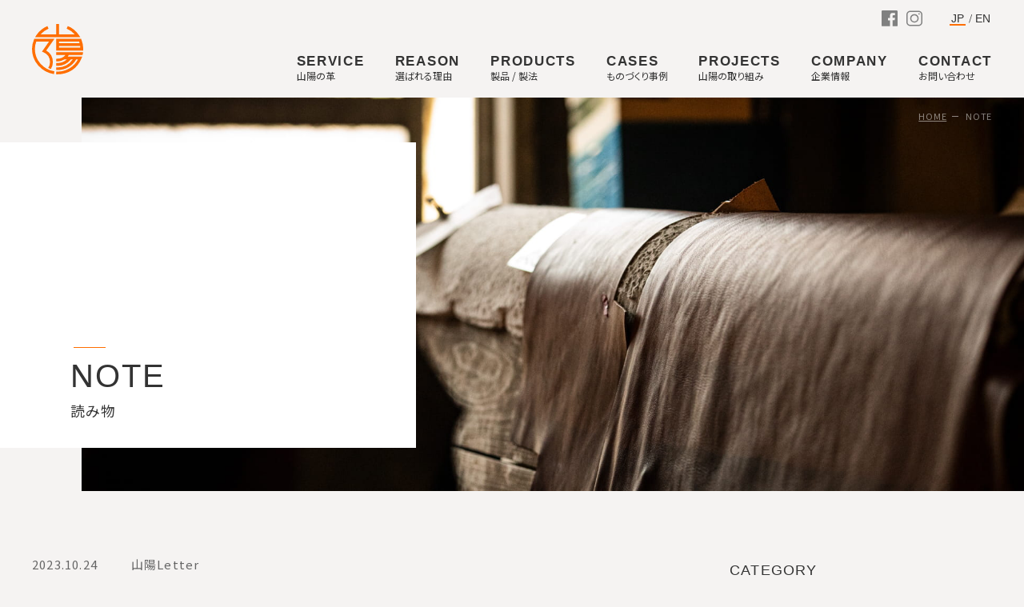

--- FILE ---
content_type: text/html; charset=UTF-8
request_url: https://sanyotan.co.jp/note/president_interview_16
body_size: 44367
content:
<!DOCTYPE HTML>
<html lang="ja">
<head>
<meta charset="utf-8">
<title>社長に聞く Vol.5　～LWG（Leather Working Group）④～ | 株式会社山陽 | Sanyo Leather</title>
<meta http-equiv="x-ua-compatible" content="ie=edge">
<meta name="viewport" content="width=device-width, initial-scale=1">
<meta name="description" content="社長に聞く Vol.5「LWGについて」をシリーズでお送りしています。
今回はその最終回。「日本のレザーとLWG」をテーマにお話ししています。">
<meta name="keywords" content="山陽,レザー,日本,姫路,タンナー,LWG, LeatherWorkingGroup, 日本の革, ジャパンレザー, Japan Leather, 持続可能性, 山陽, Sanyoleather">
<meta name="format-detection" content="telephone=no">
<meta property="og:url" content="https://sanyotan.co.jp/note/president_interview_16">
<meta property="og:title" content="社長に聞く Vol.5　～LWG（Leather Working Group）④～ | 株式会社山陽 | Sanyo Leather">
<meta property="og:type" content="article">
<meta property="og:description" content="社長に聞く Vol.5「LWGについて」をシリーズでお送りしています。
今回はその最終回。「日本のレザーとLWG」をテーマにお話ししています。">
<meta property="og:image" content="https://sanyotan.co.jp/img/ogp.png">
<meta name="twitter:card" content="summary">
<meta name="twitter:title" content="社長に聞く Vol.5　～LWG（Leather Working Group）④～ | 株式会社山陽 | Sanyo Leather">
<meta name="twitter:description" content="社長に聞く Vol.5「LWGについて」をシリーズでお送りしています。
今回はその最終回。「日本のレザーとLWG」をテーマにお話ししています。">
<link rel="stylesheet" type="text/css" href="/css/post.css" media="all">
	
<!-- Google Tag Manager -->
<script>(function(w,d,s,l,i){w[l]=w[l]||[];w[l].push({'gtm.start':
new Date().getTime(),event:'gtm.js'});var f=d.getElementsByTagName(s)[0],
j=d.createElement(s),dl=l!='dataLayer'?'&l='+l:'';j.async=true;j.src=
'https://www.googletagmanager.com/gtm.js?id='+i+dl;f.parentNode.insertBefore(j,f);
})(window,document,'script','dataLayer','GTM-NM9GRFC');</script>
<!-- End Google Tag Manager -->
<link rel="shortcut icon" href="/favicon.ico" type="image/x-icon">
<link rel="stylesheet" type="text/css" href="/css/common.css" media="all">
<link rel="stylesheet" type="text/css" href="/css/base.css" media="all">
<link rel="stylesheet" type="text/css" href="/css/jquery.bxslider.css" media="all">
<link rel="stylesheet" type="text/css" href="/css/slick.css" media="all">
<link rel="stylesheet" type="text/css" href="/css/slick-theme.css" media="all">
<link rel="stylesheet" type="text/css" href="/css/swiper.min.css" media="all">
<link rel="stylesheet" type="text/css" href="/css/index.css" media="all">
<link rel="preconnect" href="https://fonts.googleapis.com">
<link rel="preconnect" href="https://fonts.gstatic.com" crossorigin>
<link rel="stylesheet" href="https://cdn.jsdelivr.net/npm/yakuhanjp@3.4.1/dist/css/yakuhanjp-noto.min.css">
<link rel="stylesheet" href="https://fonts.googleapis.com/css2?family=Noto+Sans+JP:wght@400;700&display=swap&subset=japanese">
<link rel="stylesheet" href="https://sanyotan.co.jp/cms/wp-content/themes/sanyotan/style.css">
<meta name='robots' content='max-image-preview:large' />
<link rel='dns-prefetch' href='//s.w.org' />
<script type="text/javascript">
window._wpemojiSettings = {"baseUrl":"https:\/\/s.w.org\/images\/core\/emoji\/13.1.0\/72x72\/","ext":".png","svgUrl":"https:\/\/s.w.org\/images\/core\/emoji\/13.1.0\/svg\/","svgExt":".svg","source":{"concatemoji":"https:\/\/sanyotan.co.jp\/cms\/wp-includes\/js\/wp-emoji-release.min.js?ver=5.9.12"}};
/*! This file is auto-generated */
!function(e,a,t){var n,r,o,i=a.createElement("canvas"),p=i.getContext&&i.getContext("2d");function s(e,t){var a=String.fromCharCode;p.clearRect(0,0,i.width,i.height),p.fillText(a.apply(this,e),0,0);e=i.toDataURL();return p.clearRect(0,0,i.width,i.height),p.fillText(a.apply(this,t),0,0),e===i.toDataURL()}function c(e){var t=a.createElement("script");t.src=e,t.defer=t.type="text/javascript",a.getElementsByTagName("head")[0].appendChild(t)}for(o=Array("flag","emoji"),t.supports={everything:!0,everythingExceptFlag:!0},r=0;r<o.length;r++)t.supports[o[r]]=function(e){if(!p||!p.fillText)return!1;switch(p.textBaseline="top",p.font="600 32px Arial",e){case"flag":return s([127987,65039,8205,9895,65039],[127987,65039,8203,9895,65039])?!1:!s([55356,56826,55356,56819],[55356,56826,8203,55356,56819])&&!s([55356,57332,56128,56423,56128,56418,56128,56421,56128,56430,56128,56423,56128,56447],[55356,57332,8203,56128,56423,8203,56128,56418,8203,56128,56421,8203,56128,56430,8203,56128,56423,8203,56128,56447]);case"emoji":return!s([10084,65039,8205,55357,56613],[10084,65039,8203,55357,56613])}return!1}(o[r]),t.supports.everything=t.supports.everything&&t.supports[o[r]],"flag"!==o[r]&&(t.supports.everythingExceptFlag=t.supports.everythingExceptFlag&&t.supports[o[r]]);t.supports.everythingExceptFlag=t.supports.everythingExceptFlag&&!t.supports.flag,t.DOMReady=!1,t.readyCallback=function(){t.DOMReady=!0},t.supports.everything||(n=function(){t.readyCallback()},a.addEventListener?(a.addEventListener("DOMContentLoaded",n,!1),e.addEventListener("load",n,!1)):(e.attachEvent("onload",n),a.attachEvent("onreadystatechange",function(){"complete"===a.readyState&&t.readyCallback()})),(n=t.source||{}).concatemoji?c(n.concatemoji):n.wpemoji&&n.twemoji&&(c(n.twemoji),c(n.wpemoji)))}(window,document,window._wpemojiSettings);
</script>
<style type="text/css">
img.wp-smiley,
img.emoji {
	display: inline !important;
	border: none !important;
	box-shadow: none !important;
	height: 1em !important;
	width: 1em !important;
	margin: 0 0.07em !important;
	vertical-align: -0.1em !important;
	background: none !important;
	padding: 0 !important;
}
</style>
	<link rel='stylesheet' id='wp-block-library-css'  href='https://sanyotan.co.jp/cms/wp-includes/css/dist/block-library/style.min.css?ver=5.9.12' type='text/css' media='all' />
<style id='global-styles-inline-css' type='text/css'>
body{--wp--preset--color--black: #000000;--wp--preset--color--cyan-bluish-gray: #abb8c3;--wp--preset--color--white: #ffffff;--wp--preset--color--pale-pink: #f78da7;--wp--preset--color--vivid-red: #cf2e2e;--wp--preset--color--luminous-vivid-orange: #ff6900;--wp--preset--color--luminous-vivid-amber: #fcb900;--wp--preset--color--light-green-cyan: #7bdcb5;--wp--preset--color--vivid-green-cyan: #00d084;--wp--preset--color--pale-cyan-blue: #8ed1fc;--wp--preset--color--vivid-cyan-blue: #0693e3;--wp--preset--color--vivid-purple: #9b51e0;--wp--preset--gradient--vivid-cyan-blue-to-vivid-purple: linear-gradient(135deg,rgba(6,147,227,1) 0%,rgb(155,81,224) 100%);--wp--preset--gradient--light-green-cyan-to-vivid-green-cyan: linear-gradient(135deg,rgb(122,220,180) 0%,rgb(0,208,130) 100%);--wp--preset--gradient--luminous-vivid-amber-to-luminous-vivid-orange: linear-gradient(135deg,rgba(252,185,0,1) 0%,rgba(255,105,0,1) 100%);--wp--preset--gradient--luminous-vivid-orange-to-vivid-red: linear-gradient(135deg,rgba(255,105,0,1) 0%,rgb(207,46,46) 100%);--wp--preset--gradient--very-light-gray-to-cyan-bluish-gray: linear-gradient(135deg,rgb(238,238,238) 0%,rgb(169,184,195) 100%);--wp--preset--gradient--cool-to-warm-spectrum: linear-gradient(135deg,rgb(74,234,220) 0%,rgb(151,120,209) 20%,rgb(207,42,186) 40%,rgb(238,44,130) 60%,rgb(251,105,98) 80%,rgb(254,248,76) 100%);--wp--preset--gradient--blush-light-purple: linear-gradient(135deg,rgb(255,206,236) 0%,rgb(152,150,240) 100%);--wp--preset--gradient--blush-bordeaux: linear-gradient(135deg,rgb(254,205,165) 0%,rgb(254,45,45) 50%,rgb(107,0,62) 100%);--wp--preset--gradient--luminous-dusk: linear-gradient(135deg,rgb(255,203,112) 0%,rgb(199,81,192) 50%,rgb(65,88,208) 100%);--wp--preset--gradient--pale-ocean: linear-gradient(135deg,rgb(255,245,203) 0%,rgb(182,227,212) 50%,rgb(51,167,181) 100%);--wp--preset--gradient--electric-grass: linear-gradient(135deg,rgb(202,248,128) 0%,rgb(113,206,126) 100%);--wp--preset--gradient--midnight: linear-gradient(135deg,rgb(2,3,129) 0%,rgb(40,116,252) 100%);--wp--preset--duotone--dark-grayscale: url('#wp-duotone-dark-grayscale');--wp--preset--duotone--grayscale: url('#wp-duotone-grayscale');--wp--preset--duotone--purple-yellow: url('#wp-duotone-purple-yellow');--wp--preset--duotone--blue-red: url('#wp-duotone-blue-red');--wp--preset--duotone--midnight: url('#wp-duotone-midnight');--wp--preset--duotone--magenta-yellow: url('#wp-duotone-magenta-yellow');--wp--preset--duotone--purple-green: url('#wp-duotone-purple-green');--wp--preset--duotone--blue-orange: url('#wp-duotone-blue-orange');--wp--preset--font-size--small: 13px;--wp--preset--font-size--medium: 20px;--wp--preset--font-size--large: 36px;--wp--preset--font-size--x-large: 42px;}.has-black-color{color: var(--wp--preset--color--black) !important;}.has-cyan-bluish-gray-color{color: var(--wp--preset--color--cyan-bluish-gray) !important;}.has-white-color{color: var(--wp--preset--color--white) !important;}.has-pale-pink-color{color: var(--wp--preset--color--pale-pink) !important;}.has-vivid-red-color{color: var(--wp--preset--color--vivid-red) !important;}.has-luminous-vivid-orange-color{color: var(--wp--preset--color--luminous-vivid-orange) !important;}.has-luminous-vivid-amber-color{color: var(--wp--preset--color--luminous-vivid-amber) !important;}.has-light-green-cyan-color{color: var(--wp--preset--color--light-green-cyan) !important;}.has-vivid-green-cyan-color{color: var(--wp--preset--color--vivid-green-cyan) !important;}.has-pale-cyan-blue-color{color: var(--wp--preset--color--pale-cyan-blue) !important;}.has-vivid-cyan-blue-color{color: var(--wp--preset--color--vivid-cyan-blue) !important;}.has-vivid-purple-color{color: var(--wp--preset--color--vivid-purple) !important;}.has-black-background-color{background-color: var(--wp--preset--color--black) !important;}.has-cyan-bluish-gray-background-color{background-color: var(--wp--preset--color--cyan-bluish-gray) !important;}.has-white-background-color{background-color: var(--wp--preset--color--white) !important;}.has-pale-pink-background-color{background-color: var(--wp--preset--color--pale-pink) !important;}.has-vivid-red-background-color{background-color: var(--wp--preset--color--vivid-red) !important;}.has-luminous-vivid-orange-background-color{background-color: var(--wp--preset--color--luminous-vivid-orange) !important;}.has-luminous-vivid-amber-background-color{background-color: var(--wp--preset--color--luminous-vivid-amber) !important;}.has-light-green-cyan-background-color{background-color: var(--wp--preset--color--light-green-cyan) !important;}.has-vivid-green-cyan-background-color{background-color: var(--wp--preset--color--vivid-green-cyan) !important;}.has-pale-cyan-blue-background-color{background-color: var(--wp--preset--color--pale-cyan-blue) !important;}.has-vivid-cyan-blue-background-color{background-color: var(--wp--preset--color--vivid-cyan-blue) !important;}.has-vivid-purple-background-color{background-color: var(--wp--preset--color--vivid-purple) !important;}.has-black-border-color{border-color: var(--wp--preset--color--black) !important;}.has-cyan-bluish-gray-border-color{border-color: var(--wp--preset--color--cyan-bluish-gray) !important;}.has-white-border-color{border-color: var(--wp--preset--color--white) !important;}.has-pale-pink-border-color{border-color: var(--wp--preset--color--pale-pink) !important;}.has-vivid-red-border-color{border-color: var(--wp--preset--color--vivid-red) !important;}.has-luminous-vivid-orange-border-color{border-color: var(--wp--preset--color--luminous-vivid-orange) !important;}.has-luminous-vivid-amber-border-color{border-color: var(--wp--preset--color--luminous-vivid-amber) !important;}.has-light-green-cyan-border-color{border-color: var(--wp--preset--color--light-green-cyan) !important;}.has-vivid-green-cyan-border-color{border-color: var(--wp--preset--color--vivid-green-cyan) !important;}.has-pale-cyan-blue-border-color{border-color: var(--wp--preset--color--pale-cyan-blue) !important;}.has-vivid-cyan-blue-border-color{border-color: var(--wp--preset--color--vivid-cyan-blue) !important;}.has-vivid-purple-border-color{border-color: var(--wp--preset--color--vivid-purple) !important;}.has-vivid-cyan-blue-to-vivid-purple-gradient-background{background: var(--wp--preset--gradient--vivid-cyan-blue-to-vivid-purple) !important;}.has-light-green-cyan-to-vivid-green-cyan-gradient-background{background: var(--wp--preset--gradient--light-green-cyan-to-vivid-green-cyan) !important;}.has-luminous-vivid-amber-to-luminous-vivid-orange-gradient-background{background: var(--wp--preset--gradient--luminous-vivid-amber-to-luminous-vivid-orange) !important;}.has-luminous-vivid-orange-to-vivid-red-gradient-background{background: var(--wp--preset--gradient--luminous-vivid-orange-to-vivid-red) !important;}.has-very-light-gray-to-cyan-bluish-gray-gradient-background{background: var(--wp--preset--gradient--very-light-gray-to-cyan-bluish-gray) !important;}.has-cool-to-warm-spectrum-gradient-background{background: var(--wp--preset--gradient--cool-to-warm-spectrum) !important;}.has-blush-light-purple-gradient-background{background: var(--wp--preset--gradient--blush-light-purple) !important;}.has-blush-bordeaux-gradient-background{background: var(--wp--preset--gradient--blush-bordeaux) !important;}.has-luminous-dusk-gradient-background{background: var(--wp--preset--gradient--luminous-dusk) !important;}.has-pale-ocean-gradient-background{background: var(--wp--preset--gradient--pale-ocean) !important;}.has-electric-grass-gradient-background{background: var(--wp--preset--gradient--electric-grass) !important;}.has-midnight-gradient-background{background: var(--wp--preset--gradient--midnight) !important;}.has-small-font-size{font-size: var(--wp--preset--font-size--small) !important;}.has-medium-font-size{font-size: var(--wp--preset--font-size--medium) !important;}.has-large-font-size{font-size: var(--wp--preset--font-size--large) !important;}.has-x-large-font-size{font-size: var(--wp--preset--font-size--x-large) !important;}
</style>
<link rel="https://api.w.org/" href="https://sanyotan.co.jp/wp-json/" /><link rel="EditURI" type="application/rsd+xml" title="RSD" href="https://sanyotan.co.jp/cms/xmlrpc.php?rsd" />
<link rel="wlwmanifest" type="application/wlwmanifest+xml" href="https://sanyotan.co.jp/cms/wp-includes/wlwmanifest.xml" /> 
<meta name="generator" content="WordPress 5.9.12" />
<link rel="canonical" href="https://sanyotan.co.jp/note/president_interview_16" />
<link rel='shortlink' href='https://sanyotan.co.jp/?p=1712' />
<link rel="alternate" type="application/json+oembed" href="https://sanyotan.co.jp/wp-json/oembed/1.0/embed?url=https%3A%2F%2Fsanyotan.co.jp%2Fnote%2Fpresident_interview_16" />
<link rel="alternate" type="text/xml+oembed" href="https://sanyotan.co.jp/wp-json/oembed/1.0/embed?url=https%3A%2F%2Fsanyotan.co.jp%2Fnote%2Fpresident_interview_16&#038;format=xml" />
</head>
	<body id="note" class="is-note">
<!-- Google Tag Manager (noscript) -->
<noscript><iframe src="https://www.googletagmanager.com/ns.html?id=GTM-NM9GRFC"
height="0" width="0" style="display:none;visibility:hidden"></iframe></noscript>
<!-- End Google Tag Manager (noscript) -->
	
<header>
	<div class="header_inner clearfix">
		<div class="logo_box">
			<h1 class="logo"><a href="/"><img class="resize" src="/img/logo.svg" alt="株式会社山陽"></a></h1>
		</div>
		<div class="header_sns_link">
			<ul>
				<li><a href="https://www.facebook.com/sanyoleather/" target="_blank"><img class="resize" src="/img/icon_fb.svg" alt="Facebook"></a></li>
				<li><a href="https://www.instagram.com/sanyoleather/" target="_blank"><img class="resize" src="/img/icon_instagram.svg" alt="Instagram"></a></li>
			</ul>
		</div>
		<nav class="lang_nav">
			<ul class="clearfix">
				<li class="active"><a href="/">JP</a></li>
				<li><a href="/en/">EN</a></li>
			</ul>
		</nav>
		<div class="btn_smp">
			<a class="menu-trigger">
				<span></span>
				<span></span>
				<span></span>
			</a>
		</div>
		<nav class="header_nav">
			<ul class="clearfix">
				<li class="has_mega service">
					<a class="is_pc trg" href="/service/">
						<span class="en">SERVICE</span>
						<span class="jp">山陽の革</span>
					</a>
					<a class="is_mobile trg">
						<span class="en">SERVICE</span>
						<span class="jp">山陽の革</span>
					</a>
					<div class="megamenu">
						<div class="megamenu_inner">
							<div class="item_wrap clearfix">
								<div class="item_ttl">
									<p>SERVICE</p>
								</div>
								<div class="item_list clearfix">
									<div class="item">
										<p><a href="/service/shoes/"><span class="cell">靴</span></a></p>
									</div>
									<div class="item">
										<p><a href="/service/bag/"><span class="cell">鞄</span></a></p>
									</div>
									<div class="item">
										<p><a href="/service/accessories/"><span class="cell">財布等小物</span></a></p>
									</div>
									<div class="item">
										<p><a href="/service/outdoors/"><span class="cell">アウトドア</span></a></p>
									</div>
									<div class="item">
										<p><a href="/service/interior/"><span class="cell">インテリア</span></a></p>
									</div>
									<div class="item">
										<p><a href="/service/vehicle/"><span class="cell">乗り物</span></a></p>
									</div>
								</div>
							</div>
						</div>
					</div>
				</li>
				<li class="has_mega reason">
					<a class="is_pc trg" href="/reason/">
						<span class="en">REASON</span>
						<span class="jp">選ばれる理由</span>
					</a>
					<a class="is_mobile trg" href="/reason/">
						<span class="en">REASON</span>
						<span class="jp">選ばれる理由</span>
					</a>
					<div class="megamenu">
						<div class="megamenu_inner">
							<div class="item_wrap clearfix">
								<div class="item_ttl">
									<p>REASON</p>
								</div>
								<div class="item_list clearfix">
									<div class="item">
										<p><a href="/reason/"><span class="cell">REASON 一覧</span></a></p>
									</div>
									<div class="item">
										<p><a href="/reason/environment/"><span class="cell">環境を守る革づくり</span></a></p>
									</div>
									<div class="item">
										<p><a href="/reason/types/"><span class="cell">3種の鞣し皮革</span></a></p>
									</div>
									<div class="item">
										<p><a href="/reason/technological/"><span class="cell">技術力</span></a></p>
									</div>
									<div class="item">
										<p><a href="/reason/integrated/"><span class="cell">一貫生産の対応力</span></a></p>
									</div>
								</div>
							</div>
						</div>
					</div>
				</li>
				<li class="has_mega products">
					<a class="is_pc trg" href="/products/">
						<span class="en">PRODUCTS</span>
						<span class="jp">製品&nbsp;&#047;&nbsp;製法</span>
					</a>
					<a class="is_mobile trg" href="/products/">
						<span class="en">PRODUCTS</span>
						<span class="jp">製品&nbsp;&#047;&nbsp;製法</span>
					</a>
					<div class="megamenu">
						<div class="megamenu_inner">
							<div class="item_wrap clearfix">
								<div class="item_ttl">
									<p>PRODUCTS</p>
								</div>
								<div class="item_list clearfix">
									<div class="item">
										<p><a href="/products/"><span class="cell">PRODUCTS 一覧</span></a></p>
									</div>
									<div class="item">
										<p><a href="/products/leather/"><span class="cell">製品</span></a></p>
									</div>
									<div class="item">
										<p><a href="/products/process/"><span class="cell">製法</span></a></p>
									</div>
								</div>
							</div>
						</div>
					</div>
				</li>
				<li class="cases">
					<a class="trg" href="/cases/">
						<span class="en">CASES</span>
						<span class="jp">ものづくり事例</span>
					</a>
				</li>
				<li class="has_mega projects">
					<a class="is_pc trg" href="/projects/">
						<span class="en">PROJECTS</span>
						<span class="jp">山陽の取り組み</span>
					</a>
					<a class="is_mobile trg" href="/projects/">
						<span class="en">PROJECTS</span>
						<span class="jp">山陽の取り組み</span>
					</a>
					<div class="megamenu">
						<div class="megamenu_inner">
							<div class="item_wrap clearfix">
								<div class="item_ttl">
									<p>PROJECTS</p>
								</div>
								<div class="item_list clearfix">
									<div class="item">
										<p><a href="/projects/"><span class="cell">PROJECTS 一覧</span></a></p>
									</div>
									<div class="item">
										<p><a href="https://whoseleather.com/" target="_blank"><span class="cell">WHOSE LEATHER</span></a></p>
									</div>
									<div class="item">
										<p><a href="https://sanyo-leather.stores.jp/" target="_blank"><span class="cell">ONE PIECE, ONE PRICE.</span></a></p>
									</div>
									<div class="item">
										<p><a href="/project/01-100basic/" target="_blank"><span class="cell">100 BASIC</span></a></p>
									</div>
									<div class="item">
										<p><a href="/project/00-kinukawa/" target="_blank"><span class="cell">KINUKAWA</span></a></p>
									</div>
								</div>
							</div>
						</div>
					</div>
				</li>
				<li class="has_mega company">
					<a class="is_pc trg" href="/company/">
						<span class="en">COMPANY</span>
						<span class="jp">企業情報</span>
					</a>
					<a class="is_mobile trg" href="/company/">
						<span class="en">COMPANY</span>
						<span class="jp">企業情報</span>
					</a>
					<div class="megamenu">
						<div class="megamenu_inner">
							<div class="item_wrap clearfix">
								<div class="item_ttl">
									<p>COMPANY</p>
								</div>
								<div class="item_list clearfix">
									<div class="item">
										<p><a href="/company/"><span class="cell">COMPANY 一覧</span></a></p>
									</div>
									<div class="item">
										<p><a href="/company/greeting/"><span class="cell">代表挨拶</span></a></p>
									</div>
									<div class="item">
										<p><a href="/company/message/"><span class="cell">ブランドメッセージ</span></a></p>
									</div>
									<div class="item">
										<p><a href="/company/profile/"><span class="cell">会社概要&nbsp;&#047;&nbsp;アクセス</span></a></p>
									</div>
									<div class="item">
										<p><a href="/company/history/"><span class="cell">沿革</span></a></p>
									</div>
								</div>
							</div>
						</div>
					</div>
				</li>
				<li class="recruit">
					<a class="trg" href="/recruit/career/">
						<span class="en">RECRUIT</span>
						<span class="jp">採用情報</span>
					</a>
				</li>
				<li class="topics">
					<a class="trg" href="/topics/">
						<span class="en">NEWS &amp; TOPICS</span>
						<span class="jp">ニュース&nbsp;&#047;&nbsp;トピックス</span>
					</a>
				</li>
				<li class="note">
					<a class="trg" href="/note/">
						<span class="en">NOTE</span>
						<span class="jp">読み物</span>
					</a>
				</li>
				<li class="taannerr">
					<a class="trg" href="https://taannerr.com/" target="_blank">
						<span class="en">TAANNERR</span>
						<span class="jp"><span class="blank">ORIGINAL BRAND SHOP</span></span>
					</a>
				</li>
				<li class="contact">
					<a class="trg" href="/contact/">
						<span class="en">CONTACT</span>
						<span class="jp">お問い合わせ</span>
					</a>
				</li>
			</ul>
			<div class="header_sns_link ingnav">
				<ul>
					<li><a href="https://www.facebook.com/sanyoleather/" target="_blank"><img class="resize" src="/img/icon_fb.svg" alt="Facebook"></a></li>
					<li><a href="https://www.instagram.com/sanyoleather/" target="_blank"><img class="resize" src="/img/icon_instagram.svg" alt="Instagram"></a></li>
				</ul>
			</div>
		</nav>
	</div>
</header>
<main>
	<article>
				<section class="page_ttlwrap">
			<div class="bgbox"></div>
			<div class="pan_wrap">
				<ul>
					<li><a href="/">HOME</a></li>
					<li>NOTE</li>
				</ul>
			</div>
			<div class="ttl_wrap opfadein ef_na_sl_pagettl">
				<div class="ttl">
					<p class="cat"><span>&nbsp;</span></p>
					<h1><span class="en">NOTE</span><span class="jp">読み物</span></h1>
				</div>
			</div>
		</section>
		
		<section class="main_content">
			<div class="cont_wrap">
				<div class="cont_inner">
					<div class="post_cont_wrap clearfix">
						<section class="post_detail" id="post_ank">
							                            <div class="post_detail_head">
                            <div class="post_detail_head_info clearfix">
                                <time class="post_date" datetime="2023-10-24">2023.10.24</time>
                                <p class="post_category">
                                山陽Letter                              </p>
                              </div>
                            <h1 class="post_ttl">
                                社長に聞く Vol.5　～LWG（Leather Working Group）④～                              </h1>
                          </div>
							<div class="post_detail_body">
								<div class="post_detail_img">
                                <img width="800" height="648" src="https://sanyotan.co.jp/cms/wp-content/uploads/2023/10/president_interview_16_01.jpg" class="resize post_img wp-post-image" alt="" srcset="https://sanyotan.co.jp/cms/wp-content/uploads/2023/10/president_interview_16_01.jpg 800w, https://sanyotan.co.jp/cms/wp-content/uploads/2023/10/president_interview_16_01-300x243.jpg 300w, https://sanyotan.co.jp/cms/wp-content/uploads/2023/10/president_interview_16_01-768x622.jpg 768w" sizes="(max-width: 800px) 100vw, 800px" />                               </div>
								<div class="post_detail_container">
									<p>山陽の読み物（NOTE）をお読みいただきありがとうございます。</p>
<p>前回から社長に聞く Vol.5「LWGについて」をシリーズでお送りしています。</p>
<p>今回はその最終回。日本の革とLWGについて聞いていきたいと思います。<br />
それでは、お楽しみください。</p>
<hr />
<h2>Q1.　現在（2023年10月）の日本企業のLWG環境認証の取得状況について教えてください。</h2>
<p>現在、日本の企業としては、９社がLWG環境認証を取得しています。<br />
そのうち５社が皮革製造メーカー（タンナー）であり、もう１社が貿易業者（トレーダー）、３社が皮革下請け業者です。<br />
またLWGメンバーシップとして協賛している企業は、「アキレス株式会社」「シチズン時計株式会社」の2社です。<br />
（※）2023年10月に新たに6社がLWG環境認証を取得されました。</p>
<h2>Q2．もっと多いイメージがあったのですが…</h2>
<p>そうですね。正直なところ他の国に比べて多いとは言えないのが現状です。<br />
LWG環境認証の取得が最も進んでいる地域はヨーロッパ圏です。全体の約半数強がヨーロッパ圏での認証取得です。その理由としては、LWGの本部が置かれており、皮革を産業として立ち上げるという文化が最も進んでいた地域ですから納得がいきますね。<br />
次に多いのはインド圏、その後に中国・東南アジア圏と続きます。<br />
この結果を見ると、個人的にアジア圏の関心の強さに圧倒される思いです。私たち日本のタンナーもグローバルな視点を持たないといけないなという思いが強くなりますね。</p>
<p><img loading="lazy" class="aligncenter wp-image-1714" src="https://sanyotan.co.jp/cms/wp-content/uploads/2023/10/president_interview_16_02-300x243.jpg" alt="" width="450" height="365" srcset="https://sanyotan.co.jp/cms/wp-content/uploads/2023/10/president_interview_16_02-300x243.jpg 300w, https://sanyotan.co.jp/cms/wp-content/uploads/2023/10/president_interview_16_02-768x622.jpg 768w, https://sanyotan.co.jp/cms/wp-content/uploads/2023/10/president_interview_16_02.jpg 800w" sizes="(max-width: 450px) 100vw, 450px" /></p>
<h2>Q3．日本でLWG環境認証の取得が少ない理由としてどんなことが考えられるでしょうか。</h2>
<p>難しい質問ですね。多方面から考察するべき内容ですので、一概には言えません。<br />
ただ日本特有の動きとして特筆すべきは、日本独自のレザーの認証規格や制度が立ち上がってきたことでしょうか。<br />
例えば「日本エコレザー認定」や「ジャパンレザープライドタグ」です。<br />
〔※これまでに、この山陽の読み物（NOTE）でも取り上げていますので、詳しくはこちら（<a href="https://sanyotan.co.jp/note/ecoleather" target="_blank" rel="noopener">「エコレザー　～もっと環境にやさしい革を～」</a>・<a href="https://sanyotan.co.jp/note/jlp" target="_blank" rel="noopener">「ジャパンレザープライド　～メイド・イン・ジャパンLEATHER～」</a>）をご覧いただければと思います。〕</p>
<p><img loading="lazy" class="aligncenter wp-image-617" src="https://sanyotan.co.jp/cms/wp-content/uploads/2022/06/jlp_02-300x199.jpg" alt="" width="450" height="299" srcset="https://sanyotan.co.jp/cms/wp-content/uploads/2022/06/jlp_02-300x199.jpg 300w, https://sanyotan.co.jp/cms/wp-content/uploads/2022/06/jlp_02-768x510.jpg 768w, https://sanyotan.co.jp/cms/wp-content/uploads/2022/06/jlp_02.jpg 960w" sizes="(max-width: 450px) 100vw, 450px" /></p>
<p>日本のタンナーが決して品質や製造環境に対して無関心だったというわけではなく、自分たちの力で、日本の革、ジャパンレザーのその良さを改めて客観的に見つめなおし、訴求していこうという動きが、ちょうどLWGが発足、拡大していく時期に起こっていました。<br />
そういったことも無関係ではないように思います。<br />
日本独自の方法を追求することは、大変すばらしいことであると思います。<br />
今後はそれに加えて、グローバルな視点を培っていきたいです。</p>
<h2>Q3．グローバルな視点、大切ですね。ところで日本の革は世界的にはどのような評価をされているのでしょうか。</h2>
<p>世界からも評価をされていると私自身は感じています。<br />
革づくりで有名な国というと、イタリアやドイツなどのヨーロッパ圏の国々があげられます。確かにそれらの国々は製革の歴史や技術革新が早くから進み、高い評価を得られています。イタリア製の色鮮やかなレザーやドイツの堅実な製革技術は目を見張るものがあります。<br />
しかしジャパンレザーも古来より受け継がれた伝統的な製革の知識に加えて、近代的な技術を積極的に取り入れ、ヨーロッパの各国に引けを取っていません。日本人らしい『こだわりの精神』と『繊細さ・丁寧さ』を併せ持つジャパンクオリティーはレザーにも生きていると考えます。<br />
今後LWG環境認証の取得を通じて、世界的な場面でもジャパンレザーを使って頂けるように精進してまいります。</p>
<p>&nbsp;</p>
<p>いかがでしたでしょうか。<br />
今回は、LWG環境認証というテーマを通じて、日本の革、ジャパンレザーの今について取り上げました。少しでも日本のレザーへのご関心に繋がりましたら嬉しいです。</p>
<p>シリーズ「社長に聞く」は継続していく予定です。また別のテーマでお会いしましょう。</p>
<p>本日はここまで。<br />
では、また次回に。</p>
<p>&nbsp;</p>
								</div>
							</div>
							
							<div class="post_detail_share">
								<ul>
									<li><a id="sns_fb" class="sns_link" href="" target="_blank"><img class="resize" src="/img/icon_fb.svg" alt="Facebook"></a></li>
									<li><a id="sns_tw" class="sns_link" href="" target="_blank"><img class="resize" src="/img/icon_twitter.svg" alt="Twitter"></a></li>
								</ul>
							</div>
							<div class="post_detail_pager">
                              <ul>
								  <li class="next"><a class="pager_next" href="https://sanyotan.co.jp/note/correctleather" rel="next"></a></li>
								  <li class="prev"><a class="pager_prev" href="https://sanyotan.co.jp/note/president_interview_15" rel="prev"></a></li>
								  <li><a class="pager_toTop" href="/note/">TOP</a></li>
                              </ul>
							</div>
													</section>
						<div class="post_side">
							<div class="post_side_cate_wrap">
								<p class="post_side_ttl">CATEGORY</p>
								<ul class="post_side_cate_list">
                                <li><a href="/note/">すべて</a></li>
                                <li><a href="https://sanyotan.co.jp/note_taxonomy/tan_world">革の世界</a></li><li><a href="https://sanyotan.co.jp/note_taxonomy/about-tan">革製品について</a></li><li><a href="https://sanyotan.co.jp/note_taxonomy/sanyo-letter">山陽Letter</a></li>                              </ul>
							</div>
							<div class="post_side_latest_wrap">
								<p class="post_side_ttl">LATEST</p>
                                <ul class="post_side_latest_list">
                                                                                                <li> <a class="clearfix" href="https://sanyotan.co.jp/note/stairguard2">
                                  <div class="post_img">
                                  <img width="800" height="600" src="https://sanyotan.co.jp/cms/wp-content/uploads/2025/08/japanleathervoice_03.jpg" class="resize wp-post-image" alt="" loading="lazy" srcset="https://sanyotan.co.jp/cms/wp-content/uploads/2025/08/japanleathervoice_03.jpg 800w, https://sanyotan.co.jp/cms/wp-content/uploads/2025/08/japanleathervoice_03-300x225.jpg 300w, https://sanyotan.co.jp/cms/wp-content/uploads/2025/08/japanleathervoice_03-768x576.jpg 768w" sizes="(max-width: 800px) 100vw, 800px" />                                </div>
                                  <div class="post_text">
                                  <time class="post_date" datetime="2025.09.22">
                                      2025.09.22                                    </time>
                                  <p class="post_category">革の世界</p>                                  <p class="post_ttl"> 環境と人にやさしい防水レザー「ステアガードⅡ」 </p>
                                </div>
                                  </a> </li>
                                                                <li> <a class="clearfix" href="https://sanyotan.co.jp/note/l-air_factorytour_20250919">
                                  <div class="post_img">
                                  <img width="800" height="648" src="https://sanyotan.co.jp/cms/wp-content/uploads/2025/09/アイキャッチ用画像.jpg" class="resize wp-post-image" alt="工場見学中の様子" loading="lazy" srcset="https://sanyotan.co.jp/cms/wp-content/uploads/2025/09/アイキャッチ用画像.jpg 800w, https://sanyotan.co.jp/cms/wp-content/uploads/2025/09/アイキャッチ用画像-300x243.jpg 300w, https://sanyotan.co.jp/cms/wp-content/uploads/2025/09/アイキャッチ用画像-768x622.jpg 768w" sizes="(max-width: 800px) 100vw, 800px" />                                </div>
                                  <div class="post_text">
                                  <time class="post_date" datetime="2025.09.19">
                                      2025.09.19                                    </time>
                                  <p class="post_category">山陽Letter</p>                                  <p class="post_ttl"> L-AIR滞在アーティスト、山陽を初訪問 — 工場見学レポート </p>
                                </div>
                                  </a> </li>
                                                                <li> <a class="clearfix" href="https://sanyotan.co.jp/note/japanleathervoice_0828">
                                  <div class="post_img">
                                  <img width="648" height="648" src="https://sanyotan.co.jp/cms/wp-content/uploads/2025/08/japanleathervoice_01.jpg" class="resize wp-post-image" alt="" loading="lazy" srcset="https://sanyotan.co.jp/cms/wp-content/uploads/2025/08/japanleathervoice_01.jpg 648w, https://sanyotan.co.jp/cms/wp-content/uploads/2025/08/japanleathervoice_01-300x300.jpg 300w, https://sanyotan.co.jp/cms/wp-content/uploads/2025/08/japanleathervoice_01-150x150.jpg 150w" sizes="(max-width: 648px) 100vw, 648px" />                                </div>
                                  <div class="post_text">
                                  <time class="post_date" datetime="2025.09.03">
                                      2025.09.03                                    </time>
                                  <p class="post_category">山陽Letter</p>                                  <p class="post_ttl"> レザーの魅力再発見！新ポッドキャスト『ジャパンレザーヴォイス〜レザーがある、ちょっと素敵な生活〜』 </p>
                                </div>
                                  </a> </li>
                                                                                              </ul>
							</div>
						</div>
					</div>
				</div>
			</div>
		</section>
		
		<section class="pftcontact_wrap">
			<div class="pftcontact">
				<div class="inner clearfix">
					<div class="textbox">
						<p class="ttl">CONTACT</p>
						<p class="text">革の製造をご依頼の方はこちらから。<br>その他、レザーにまつわる、さまざまな<br class="pcSmp_on">お問い合わせを受け付けております。</p>
					</div>
					<div class="linkbox clearfix">
						<div class="item mail">
							<p class="ttl">メールでのお問い合わせ</p>
							<p class="link"><a href="/contact/">お問い合わせフォーム</a></p>
						</div>
						<div class="item tell">
							<p class="ttl">電話でのお問い合わせ</p>
							<p class="link"><a href="tel:0792812141">TEL:079-281-2141</a></p>
							<p class="note">受付時間 8:00-17:00 土日祝休み</p>
						</div>
					</div>
				</div>
			</div>
		</section>
	</article>
</main>


<footer>
  <div class="footer_top">
    <div class="footer_inner clearfix">
      <nav class="footer_link clearfix">
        <div class="link_wrap">
          <p class="ttl"><a href="/service/">山陽の革</a></p>
          <ul>
            <li><a href="/service/shoes/">靴</a></li>
            <li><a href="/service/bag/">鞄</a></li>
            <li><a href="/service/accessories/">財布等小物</a></li>
            <li><a href="/service/outdoors/">アウトドア</a></li>
            <li><a href="/service/interior/">インテリア</a></li>
            <li><a href="/service/vehicle/">乗り物</a></li>
          </ul>
        </div>
        <div class="link_wrap">
          <p class="ttl"><a href="/reason/">選ばれる理由</a></p>
          <ul>
            <li><a href="/reason/environment/">環境を守る革づくり</a></li>
            <li><a href="/reason/types/">3種の鞣し皮革</a></li>
            <li><a href="/reason/technological/">技術力</a></li>
            <li><a href="/reason/integrated/">一貫生産の対応力</a></li>
          </ul>
          <p class="ttl"><a href="/products/">製品&nbsp;&#047;&nbsp;製法</a></p>
          <ul>
            <li><a href="/products/leather/">製品</a></li>
            <li><a href="/products/process/">製法</a></li>
          </ul>
        </div>
        <div class="link_wrap">
          <p class="ttl"><a href="/cases/">ものづくり事例</a></p>
          <p class="ttl"><a href="/projects/">山陽の取り組み</a></p>
          <ul>
            <li><a href="https://whoseleather.com/" target="_blank">WHOSE LEATHER</a></li>
            <li><a href="https://sanyo-leather.stores.jp/" target="_blank">ONE PIECE, ONE PRICE.</a></li>
            <li><a href="/project/01-100basic/" target="_blank">100 BASIC</a></li>
            <li><a href="/project/00-kinukawa/" target="_blank">KINUKAWA</a></li>
          </ul>
		  <p class="ttl"><a href="https://taannerr.com/" target="_blank">TAANNERR</a></p>
        </div>
        <div class="link_wrap">
          <p class="ttl"><a href="/company/">企業情報</a></p>
          <ul>
            <li><a href="/company/greeting/">代表挨拶</a></li>
            <li><a href="/company/message/">ブランドメッセージ</a></li>
            <li><a href="/company/profile/">会社概要&nbsp;&#047;&nbsp;アクセス</a></li>
            <li><a href="/company/history/">沿革</a></li>
          </ul>
          <p class="ttl"><a href="/recruit/career/">採用情報</a></p>
          <p class="ttl"><a href="/topics/">ニュース&nbsp;&#047;&nbsp;トピックス</a></p>
          <p class="ttl"><a href="/note/">読み物</a></p>
          <p class="ttl"><a href="/contact/">お問い合わせ</a></p>
        </div>
      </nav>
      <div class="footer_company">
        <p class="footer_logo"><img class="resize" src="/img/logotype.svg" alt="SANYO LEATHER"></p>
        <p class="address">〒670-0821 兵庫県姫路市東郷町43番地<br>
          TEL:<a href="tel:0792812141">079-281-2141</a><br>
          FAX:079-282-5710</p>
      </div>
    </div>
  </div>
  <div class="footer_bottom">
    <div class="footer_inner clearfix">
      <div class="other_link">
        <p><a href="/sitemap/">サイトマップ</a></p>
        <p><a href="/privacy/">プライバシーポリシー</a></p>
      </div>
      <p class="copy">&copy;Sanyo Leather Co.,Ltd</p>
    </div>
  </div>
</footer>
<div class="overlay"></div>
<p id="back-top"><a href="body"></a></p>
<script src="https://cdnjs.cloudflare.com/ajax/libs/picturefill/3.0.3/picturefill.min.js"></script> 
<script type="text/javascript" src="/js/jquery-3.6.0.min.js"></script> 
<script type="text/javascript" src="/js/modernizr-custom.js"></script> 
<script type="text/javascript" src="/js/module.js"></script> 
<script type="text/javascript" src="/js/jquery.bxslider.js"></script> 
<script type="text/javascript" src="/js/slick.min.js"></script> 
<script type="text/javascript" src="/js/swiper.min.js"></script> 
<script type="text/javascript" src="/js/allcommon.js"></script> 
<script>
$(window).on('load resize', function() {
	clearTimeout(checkResizeShot);
	checkResizeShot = setTimeout(resizingShot, 100);
});

function resizingShot() {
	var MWWidth = window.innerWidth;
		
	if( MWWidth >= WWidthTab ) {
		
	} else if(MWWidth >= WWidthSm && MWWidth < WWidthTab) {
		
	} else {
		
	}
}

$(function(){
 var href =location.href; //1.URLを取得しエンコードする
 var getTitle = $('title').html(); //2.ページのタイトルを取得
 //3.URLを取得しエンコードする
 var snsUrl = encodeURIComponent(href);
 var snsTitle = encodeURIComponent(getTitle);
 $('.sns_link').each(function(){
   var sns_obj = $(this).attr('id');　//4.ID名を取得
   var snsCase = sns_obj;
   //5.IDを判定してリンク先を出力する
   switch (snsCase){
     case 'sns_fb':
     $(this).attr('href','http://www.facebook.com/sharer.php?u='+ snsUrl);
     break;
     case 'sns_tw':
     $(this).attr('href','http://twitter.com/share?text='+ snsTitle + '&url='+ snsUrl);
     break;
   }
   });
 });
</script>
</body></html>

--- FILE ---
content_type: text/css
request_url: https://sanyotan.co.jp/css/post.css
body_size: 19009
content:
@charset "UTF-8";

/* -----------------------------------------------------------
	page ttl
----------------------------------------------------------- */
#note .page_ttlwrap .bgbox {
	background-image: url("../img/page_bg_note.jpg");
}
#topics .page_ttlwrap .bgbox {
	background-image: url("../img/page_bg_topics.jpg");
}
@media screen and (min-width: 768px) and (max-width: 1200px) {

}
@media screen and (max-width: 767px) {

}


/* -----------------------------------------------------------
	cate_list
----------------------------------------------------------- */
.cate_list_wrap {
	padding: 20px 0;
	border-top: 1px solid #ccc;
	border-bottom: 1px solid #ccc;
	text-align: center;
	margin-bottom: 55px;
}
.cate_list_wrap .cate_list {
	display: inline-block;
}
.cate_list_wrap .cate_list .ttl {
	float: left;
}
.cate_list_wrap .cate_list .item {
	float: left;
}
.cate_list_wrap .cate_list .item li {
	float: left;
	margin-left: 3em;
}
.cate_list_wrap .cate_list .item a {
	color: #333;
}
.cate_list_wrap .cate_list .item a:hover {
	opacity: .7;
}
.cate_list_wrap .cate_list .item li.current-cat a {
	border-bottom: 1px solid #fe6e01;
}
@media screen and (min-width: 768px) and (max-width: 1200px) {
.cate_list_wrap .cate_list .item li {
	margin-left: 2em;
}
}
@media screen and (max-width: 767px) {
.cate_list_wrap {
	padding: 16px 0;
	margin-bottom: 30px;
}
.cate_list_wrap .cate_list .ttl {
	float: none;
	margin-bottom: 0.5em;
}
.cate_list_wrap .cate_list .item li {
	margin: 0.5em 0.5em;
	font-size: 13px;
	display: inline-block;
	float: none;
}
.cate_list_wrap .cate_list .item li:nth-child(1) {
	margin-left: 0;
}
}


/* -----------------------------------------------------------
	post_list_wrap
----------------------------------------------------------- */
.post_list_wrap {
	
}
.post_list_wrap .post_list li {
	width: calc(92% / 3);
	float: left;
	margin-left: 4%;
	margin-bottom: 5%;
}
.post_list_wrap .post_list li:nth-child(3n + 1) {
	margin-left: 0;
	clear: left;
}
.post_list_wrap .post_list li a {
	color: #333;
	display: block;
}
.post_list_wrap .post_list li a:hover {
	opacity: .7;
}
.post_list_wrap .post_list li a:hover img {
	opacity: 1;
}
.post_list_wrap .post_list li .post_img {
	margin-bottom: 5px;
}
.post_list_wrap .post_list li .post_date {
	font-size: 13px;
	color: #666;
	display: inline;
}
.post_list_wrap .post_list li .post_category {
	font-size: 13px;
	line-height: 1.2;
	color: #666;
	margin-bottom: 14px;
}
.post_list_wrap .post_list li .post_ttl {
	line-height: 1.8;
}
@media screen and (min-width: 768px) and (max-width: 1200px) {
.post_list_wrap .post_list li {
	width: calc(96% / 3);
	margin-left: 2%;
	margin-bottom: 4%;
}
.post_list_wrap .post_list li .post_ttl {
	font-size: 14px;
}
}
@media screen and (max-width: 767px) {
.post_list_wrap .post_list li {
	width: 49%;
	margin-left: 2%;
	margin-bottom: 8%;
}
.post_list_wrap .post_list li:nth-child(3n + 1) {
	margin-left: 2%;
	clear: none;
}
.post_list_wrap .post_list li:nth-child(2n + 1) {
	margin-left: 0;
	clear: left;
}
.post_list_wrap .post_list li .post_date {
	font-size: 11px;
}
.post_list_wrap .post_list li .post_category {
	font-size: 11px;
	margin-bottom: 8px;
}
.post_list_wrap .post_list li .post_ttl {
	font-size: 13px;
	line-height: 1.6;
}
}

/* -----------------------------------------------------------
	topics_post_list_wrap
----------------------------------------------------------- */
.topics_post_list_wrap {
	
}
.topics_post_list_wrap .post_list li {
	margin-bottom: 35px;
	padding: 0 70px 30px 70px;
	border-bottom: 1px solid #ccc;
}
.topics_post_list_wrap .post_list li a {
	color: #333;
	display: block;
}
.topics_post_list_wrap .post_list li a:hover {
	opacity: .7;
}
.topics_post_list_wrap .post_list li a:hover img {
	opacity: 1;
}
.topics_post_list_wrap .post_list li .post_img_box {
	width: 288px;
	float: left;
}
.topics_post_list_wrap .post_list li .post_detail_box {
	/*padding-top: 15px;*/
}
.topics_post_list_wrap .post_list li .post_date {
	font-size: 13px;
	color: #666;
	display: inline;
}
.topics_post_list_wrap .post_list li .post_category {
    font-size: 12px;
    color: #666;
    display: inline-block;
	margin-left: 3em;
    line-height: 20px;
	margin-bottom: 14px;
}
.topics_post_list_wrap .post_list li .post_ttl {
	line-height: 1.8;
	width: calc(100% - 220px);
	float: right;
}
@media screen and (min-width: 768px) and (max-width: 1200px) {
.topics_post_list_wrap .post_list li {
	padding: 0 20px 20px 20px;
}
.topics_post_list_wrap .post_list li .post_img_box {
	width: 35%;
	float: left;
}
.topics_post_list_wrap .post_list li .post_detail_box {
	
	padding-top: 0;
}
.topics_post_list_wrap .post_list li .post_ttl {
	font-size: 15px;
}
}
@media screen and (max-width: 767px) {
.topics_post_list_wrap .post_list li {
	margin-bottom: 16px;
	padding: 0 0 16px 0;
}
.topics_post_list_wrap .post_list li .post_img_box {
	width: 32%;
	float: left;
}
.topics_post_list_wrap .post_list li .post_detail_box {
	width: 100%;
	padding-top: 0;
}
.topics_post_list_wrap .post_list li .post_date {
	font-size: 11px;
}
.topics_post_list_wrap .post_list li .post_category {
	margin-left: 1em;
}
.topics_post_list_wrap .post_list li .post_ttl {
	font-size: 13px;
	line-height: 1.6;
	width: 100%;
	float: none;
}
}



/* -----------------------------------------------------------
	post_cont_wrap
----------------------------------------------------------- */
.post_cont_wrap {
	
}
.post_cont_wrap .post_detail {
	width: calc(100% - 410px);
	float: left;
}
.post_cont_wrap .post_detail .post_detail_head {
	margin-bottom: 30px;
}
.post_cont_wrap .post_detail .post_detail_head .post_detail_head_info {
	color: #666;
	line-height: 1.6;
}
.post_cont_wrap .post_detail .post_detail_head .post_detail_head_info .post_date {
	display: inline-block;
}
.post_cont_wrap .post_detail .post_detail_head .post_detail_head_info .post_category {
	display: inline-block;
	margin-left: 2.5em;
}
.post_cont_wrap .post_detail .post_detail_head .post_ttl {
	font-size: 24px;
	font-weight: normal;
	letter-spacing: 0.1em;
	line-height: 1.8;
}
.post_cont_wrap .post_detail .post_detail_body {
	
}
.post_cont_wrap .post_detail .post_detail_body .post_detail_img {
	margin-bottom: 70px;
}
.post_cont_wrap .post_detail .post_detail_body .post_detail_container {
	margin-bottom: 100px;
}
.post_cont_wrap .post_detail .post_detail_body .post_detail_container a {
	color: #333;
	text-decoration: underline;
	word-break: break-all;
}
.post_cont_wrap .post_detail .post_detail_body .post_detail_container a:hover {
	text-decoration: none;
}

.post_cont_wrap .post_detail .post_detail_share {
	padding: 16px 0;
	border-top: 1px solid #ccc;
	border-bottom: 1px solid #ccc;
	text-align: center;
	margin-bottom: 70px;
}
.post_cont_wrap .post_detail .post_detail_share li {
	width: 24px;
	display: inline-block;
	margin: 0 14px;
}
.post_cont_wrap .post_detail .post_detail_pager {
	max-width: 400px;
	margin: 0 auto;
}
.post_cont_wrap .post_detail .post_detail_pager ul {
	position: relative;
	text-align: center;
	width: 100%;
}
.post_cont_wrap .post_detail .post_detail_pager ul li {
	display: inline-block;
}
.post_cont_wrap .post_detail .post_detail_pager ul li a {
	color: #333;
	display: inline-block;
}
.post_cont_wrap .post_detail .post_detail_pager ul li a:hover{
	opacity: .7;
}
.post_cont_wrap .post_detail .post_detail_pager ul li a.pager_next {
	top: 0;
	font-size: 0 !important;
	position: absolute !important;
	right: 0;
}
.post_cont_wrap .post_detail .post_detail_pager ul li a.pager_next::before {
	font-size: 15px;
	content: "NEXT";
	padding-right: 1em;
}
.post_cont_wrap .post_detail .post_detail_pager ul li a.pager_next::after {
	display: block;
    content: '';
    position: absolute;
    top: 50%;
    right: -24px;
    left: auto;
    width: 34px;
    height: 8px;
    margin-top: -6px;
    border-bottom: 1px solid #333;
    border-right: 1px solid #333;
    transform: skew(45deg);
    transition: all 0.5s ease;
}
.post_cont_wrap .post_detail .post_detail_pager ul li a.pager_next:hover::after {
	right: -30px;
}
.post_cont_wrap .post_detail .post_detail_pager ul li a.pager_prev {
	top: 0;
	font-size: 0 !important;
	position: absolute !important;
	left: 0;
}
.post_cont_wrap .post_detail .post_detail_pager ul li a.pager_prev::after {
	font-size: 15px;
	content: "PREV";
	padding-left: 1em;
}
.post_cont_wrap .post_detail .post_detail_pager ul li a.pager_prev::before {
	display: block;
    content: '';
    position: absolute;
    top: 50%;
    right: auto;
    left: -24px;
    width: 34px;
    height: 8px;
    margin-top: -6px;
    border-bottom: 1px solid #333;
    border-left: 1px solid #333;
    transform: skew(-45deg);
    transition: all 0.5s ease;
}
.post_cont_wrap .post_detail .post_detail_pager ul li a.pager_prev:hover::before {
	left: -30px;
}


.post_cont_wrap .post_side {
	width: 328px;
	float: right;
}

.post_cont_wrap .post_side .post_side_ttl {
	font-family: Helvetica, Arial, sans-serif;
	font-size: 18px;
	border-bottom: 1px solid #999;
	margin-bottom: 10px;
}
.post_cont_wrap .post_side .post_side_cate_wrap {
	margin-bottom: 35px;
}
.post_cont_wrap .post_side .post_side_cate_wrap .post_side_cate_list li a {
	color: #333;
}
.post_cont_wrap .post_side .post_side_cate_wrap .post_side_cate_list li a:hover {
	opacity: .7;
}

.post_cont_wrap .post_side .post_side_latest_list {
	margin-top: 20px;
}
.post_cont_wrap .post_side .post_side_latest_list li {
	margin-bottom: 45px;
}
.post_cont_wrap .post_side .post_side_latest_list li a {
	display: block;
	color: #333;
}
.post_cont_wrap .post_side .post_side_latest_list li a:hover {
	opacity: .7;
}
.post_cont_wrap .post_side .post_side_latest_list li a:hover img {
	opacity: 1;
}
.post_cont_wrap .post_side .post_side_latest_list .post_img {
	width: 42%;
	float: left;
}
.post_cont_wrap .post_side .post_side_latest_list .post_text {
	width: 51%;
	float: right;
	line-height: 1;
}
.post_cont_wrap .post_side .post_side_latest_list .post_text .post_date {
	font-size: 13px;
	color: #666;
	line-height: 1.2;
	display: inline-block;
	margin-bottom: 5px;
}
.post_cont_wrap .post_side .post_side_latest_list .post_text .post_category {
	font-size: 13px;
	color: #666;
	line-height: 1.8;
	margin-bottom: 10px;
}
.post_cont_wrap .post_side .post_side_latest_list .post_text .post_ttl {
	font-size: 14px;
	line-height: 1.6;
}

/* topics */
.post_cont_wrap .post_side .post_side_latest_list.topics .post_text {
	width: 100%;
	float: none;
}
.post_cont_wrap .post_side .post_side_latest_list.topics .post_text .post_category {
	display: inline-block;
	margin-left: 0.5em;
}
@media screen and (min-width: 768px) and (max-width: 1200px) {
.post_cont_wrap .post_detail {
	width: 100%;
	float: none;
	margin-bottom: 70px;
}
.post_cont_wrap .post_detail .post_detail_head .post_detail_head_info .post_date {
	font-size: 12px;
}
.post_cont_wrap .post_detail .post_detail_head .post_detail_head_info .post_category {
	font-size: 12px;
}
.post_cont_wrap .post_detail .post_detail_head .post_ttl {
	font-size: 18px;
}
.post_cont_wrap .post_detail .post_detail_body .post_detail_img {
	margin-bottom: 40px;
}
.post_cont_wrap .post_detail .post_detail_body .post_detail_container {
	margin-bottom: 60px;
}
.post_cont_wrap .post_detail .post_detail_share {
	margin-bottom: 40px;
}
.post_cont_wrap .post_detail .post_detail_pager {
	max-width: 320px;
}
.post_cont_wrap .post_side {
	width: 100%;
	float: none;
}
.post_cont_wrap .post_side .post_side_cate_wrap .post_side_cate_list li a {
	padding: 4px 0;
	display: block;
}
.post_cont_wrap .post_side .post_side_latest_list li {
	margin-bottom: 20px;
}
.post_cont_wrap .post_side .post_side_latest_list .post_img {
	max-width: 200px;
}
.post_cont_wrap .post_side .post_side_latest_list .post_text {
	width: calc(100% - 220px);
}
}
@media screen and (max-width: 767px) {
.post_cont_wrap .post_detail {
	width: 100%;
	float: none;
	margin-bottom: 70px;
}
.post_cont_wrap .post_detail .post_detail_head .post_detail_head_info .post_date {
	font-size: 12px;
}
.post_cont_wrap .post_detail .post_detail_head .post_detail_head_info .post_category {
	font-size: 12px;
}
.post_cont_wrap .post_detail .post_detail_head .post_ttl {
	font-size: 18px;
}
.post_cont_wrap .post_detail .post_detail_body .post_detail_img {
	margin-bottom: 40px;
}
.post_cont_wrap .post_detail .post_detail_body .post_detail_container {
	margin-bottom: 60px;
}
.post_cont_wrap .post_detail .post_detail_share {
	margin-bottom: 40px;
}
.post_cont_wrap .post_detail .post_detail_pager {
	max-width: 60%;
}
.post_cont_wrap .post_detail .post_detail_pager ul li a {
	font-size: 13px;
}
.post_cont_wrap .post_detail .post_detail_pager ul li a.pager_next::before,
.post_cont_wrap .post_detail .post_detail_pager ul li a.pager_prev::after {
	font-size: 13px;
}
.post_cont_wrap .post_side {
	width: 100%;
	float: none;
}
.post_cont_wrap .post_side .post_side_cate_wrap .post_side_cate_list {
	text-align: center;
}
.post_cont_wrap .post_side .post_side_cate_wrap .post_side_cate_list li {
	display: inline-block;
	padding: 0 0.5em;
}
.post_cont_wrap .post_side .post_side_cate_wrap .post_side_cate_list li a {
	padding: 4px 0;
	display: block;
	font-size: 13px;
}
.post_cont_wrap .post_side .post_side_latest_list li {
	margin-bottom: 20px;
}
.post_cont_wrap .post_side .post_side_latest_list .post_img {
	max-width: 130px;
}
.post_cont_wrap .post_side .post_side_latest_list .post_text {
	width: calc(100% - 150px);
}
.post_cont_wrap .post_side .post_side_latest_list .post_text .post_date,
.post_cont_wrap .post_side .post_side_latest_list .post_text .post_category {
	margin-bottom: 0;
}
}



/* -----------------------------------------------------------
	post_detail_container
----------------------------------------------------------- */
.post_cont_wrap .post_detail .post_detail_body h2 {
	font-size: 22px;
	font-weight: normal;
	position: relative;
	margin: 60px 0 20px;
}
.post_cont_wrap .post_detail .post_detail_body h2::after {
	position: absolute;
    bottom: 0px;
    left: 0;
    z-index: 2;
    display: block;
    width: 100px;
	height: 1px;
    content: "";
	background: #fe6e01;
}
.post_cont_wrap .post_detail .post_detail_body h2::before {
	position: absolute;
    bottom: 0px;
    left: 0;
    z-index: 2;
    display: block;
    width: 100%;
	height: 1px;
    content: "";
	background: #ccc;
}
.post_cont_wrap .post_detail .post_detail_body h3 {
	font-size: 19px;
	font-weight: normal;
	margin: 50px 0 10px;
	border-bottom: 1px solid #ccc;
}
.post_cont_wrap .post_detail .post_detail_body h4 {
	margin: 30px 0 8px;
}

.post_cont_wrap .post_detail .post_detail_body p {
	margin-bottom: 1.75em;
}

.post_cont_wrap .post_detail .post_detail_body .caption {
	font-size: 94%;
	line-height: 1.6;
	padding-top: 8px;
}
.post_cont_wrap .post_detail .post_detail_body .notes {
	font-size: 90%;
	line-height: 1.6;
}

/* columns */
.post_cont_wrap .post_detail .post_detail_body .colwrap_2::after {
	content: "";
    clear: both;
    display: block;
}
.post_cont_wrap .post_detail .post_detail_body .colwrap_2 .colbox {
	float: left;
	width: 49%;
	margin-left: 2%;
	margin-bottom: 4%;
}
.post_cont_wrap .post_detail .post_detail_body .colwrap_2 .colbox:nth-child(2n + 1) {
	margin-left: 0;
	clear: left;
}
.post_cont_wrap .post_detail .post_detail_body .colwrap_2 .colbox:nth-last-child(1),
.post_cont_wrap .post_detail .post_detail_body .colwrap_2 .colbox:nth-last-child(2) {
	margin-bottom: 0;
}
.post_cont_wrap .post_detail .post_detail_body .colwrap_2 .colbox img {
	margin-bottom: 0;
}
.post_cont_wrap .post_detail .post_detail_body .colwrap_2 .colbox h2,
.post_cont_wrap .post_detail .post_detail_body .colwrap_2 .colbox h3,
.post_cont_wrap .post_detail .post_detail_body .colwrap_2 .colbox h4 {
	font-size: 15px;
	font-weight: bold;
	position: static;
	margin: 0;
	border: none;
}

/* listwrap */
/*.post_cont_wrap .post_detail .post_detail_body .listwrap ul li {
	margin-bottom: 0.4em;
	padding-left: 15px;
	line-height: 1.8;
	position: relative;
}
.post_cont_wrap .post_detail .post_detail_body .listwrap ul li::before {
	content: "";
	position: absolute;
	top: .75em;
	left: 2px;
	width: 8px;
	height: 8px;
	background-color: #333;
	border-radius: 50%;
}
.post_cont_wrap .post_detail .post_detail_body .listwrap ol {
	padding-left: 1.5em;
}
.post_cont_wrap .post_detail .post_detail_body .listwrap ol li {
	margin-bottom: 0.4em;
	line-height: 1.8;
	position: relative;
	list-style-type: auto;
}
.post_cont_wrap .post_detail .post_detail_body .listwrap ol li::marker {
	font-weight: bold;
}*/

/* table */
.post_cont_wrap .post_detail .post_detail_body table {
	width: 100%;
	margin-bottom: 1.75em;
}
.post_cont_wrap .post_detail .post_detail_body table th {
	border: 1px solid #999;
	padding: 0.5em;
	background: #cbc7c1;
	font-weight: normal;
}
.post_cont_wrap .post_detail .post_detail_body table td {
	border: 1px solid #999;
	padding: 0.5em;
}

/* img */
.post_cont_wrap .post_detail .post_detail_body img[class*="wp-image-"],
.post_cont_wrap .post_detail .post_detail_body img[class*="attachment-"] {
	margin-bottom: 1.75em;
	max-width: 100%;
    height: auto;
}
.post_cont_wrap .post_detail .post_detail_body img.aligncenter {
	margin-left: auto;
	margin-right: auto;
	display: block;
}
.post_cont_wrap .post_detail .post_detail_body img.alignleft {
	margin-left: auto;
	display: block;
}
/*.post_cont_wrap .post_detail .post_detail_body .post_img.alignleft {
	float: left;
}
.post_cont_wrap .post_detail .post_detail_body .post_img.alignright {
	float: right;
}*/

/* Default */
.post_cont_wrap .post_detail .post_detail_body ul,
.post_cont_wrap .post_detail .post_detail_body ol {
	padding-left: 1.5em;
}
.post_cont_wrap .post_detail .post_detail_body ul li,
.post_cont_wrap .post_detail .post_detail_body ol li {
	list-style-type: inherit;
}
.post_cont_wrap .post_detail .post_detail_body hr {
	display: block;
}
.post_cont_wrap .post_detail .post_detail_body em {
	font-style: italic;
}
.post_cont_wrap .post_detail .post_detail_body blockquote {
	background: #e7e5e3;
	padding: 8px 16px;
}
.post_cont_wrap .post_detail .post_detail_body blockquote p {
	margin-bottom: 0;
}
/* youtube */
.ytwrap {
	position:relative;
	width:100%;
	padding-top:56.25%;
}
.ytwrap iframe{
	position:absolute;
	top:0;
	right:0;
	width:100%;
	height:100%;
}

@media screen and (min-width: 768px) and (max-width: 1200px) {

}
@media screen and (max-width: 767px) {
.post_cont_wrap .post_detail .post_detail_body h2 {
	font-size: 18px;
}
.post_cont_wrap .post_detail .post_detail_body h3 {
	font-size: 16px;
}
.post_cont_wrap .post_detail .post_detail_body .colwrap_2 .colbox h2,
.post_cont_wrap .post_detail .post_detail_body .colwrap_2 .colbox h3,
.post_cont_wrap .post_detail .post_detail_body .colwrap_2 .colbox h4 {
	font-size: 14px;
}

/* columns */
.post_cont_wrap .post_detail .post_detail_body .colwrap_2 .colbox {
	float: none;
	width: 100%;
	margin-left: 0;
	margin-bottom: 30px;
}
.post_cont_wrap .post_detail .post_detail_body .colwrap_2 .colbox:nth-last-child(2) {
	margin-bottom: 30px;
}
}




--- FILE ---
content_type: text/css
request_url: https://sanyotan.co.jp/css/common.css
body_size: 8008
content:
@charset "utf-8";
/* ===================================================================
     リセットCSS
=================================================================== */
/*--- reset ---*/
html {
	overflow-y: scroll;
}
html, body, div, span, object, iframe,
h1, h2, h3, h4, h5, h6, p, blockquote, pre,
abbr, address, cite, code,
del, dfn, em, img, ins, kbd, q, samp,
small, strong, sub, sup, var,
b, i,
dl, dt, dd, ol, ul, li,
fieldset, form, label, legend,
table, caption, tbody, tfoot, thead, tr, th, td,
article, aside, canvas, details, figcaption, figure, 
footer, header, hgroup, menu, nav, section, summary,
time, mark, audio, video {
	margin: 0;
	padding: 0;
	box-sizing: border-box;
}
main {
	display: block;
	margin: 0;
	padding: 0;
}
address,caption,cite,code,dfn,em,strong,th,var {
	font-style: normal;
}
table {
	border-collapse: collapse;
	border-spacing: 0;
}
caption,th {
	text-align: left;
}
q:before,q:after {
	content: '';
}
object,
embed {
	vertical-align: top;
}
hr,legend {
	display: none;
}
h1,h2,h3,h4,h5,h6 {
	font-size: 100%;
}
img,abbr,acronym,fieldset {
	border: 0;
}
img {
	vertical-align:bottom;
}
li {
	list-style-type: none;
}
a:focus {
	outline: none;
}


/* ===================================================================
     汎用クラス
=================================================================== */

/*--- マージン指定 ---*/
.mar_5t {margin-top: 5px;}
.mar_10t {margin-top: 10px;}
.mar_15t {margin-top: 15px;}
.mar_20t {margin-top: 20px;}
.mar_25t {margin-top: 25px;}
.mar_30t {margin-top: 30px;}
.mar_35t {margin-top: 35px;}
.mar_40t {margin-top: 40px;}
.mar_45t {margin-top: 45px;}
.mar_50t {margin-top: 50px;}
.mar_55t {margin-top: 55px;}
.mar_60t {margin-top: 60px;}
.mar_70t {margin-top: 70px;}
.mar_80t {margin-top: 80px;}
.mar_90t {margin-top: 90px;}
.mar_100t {margin-top: 100px;}

.mar_5b {margin-bottom: 5px;}
.mar_10b {margin-bottom: 10px;}
.mar_15b {margin-bottom: 15px;}
.mar_20b {margin-bottom: 20px;}
.mar_25b {margin-bottom: 25px;}
.mar_30b {margin-bottom: 30px;}
.mar_35b {margin-bottom: 35px;}
.mar_40b {margin-bottom: 40px;}
.mar_45b {margin-bottom: 45px;}
.mar_50b {margin-bottom: 50px;}
.mar_55b {margin-bottom: 55px;}
.mar_60b {margin-bottom: 60px;}
.mar_70b {margin-bottom: 70px;}
.mar_80b {margin-bottom: 80px;}
.mar_90b {margin-bottom: 90px;}
.mar_100b {margin-bottom: 100px;}

.mar_5l {margin-left: 5px;}
.mar_10l {margin-left: 10px;}
.mar_15l {margin-left: 15px;}
.mar_20l {margin-left: 20px;}
.mar_25l {margin-left: 25px;}
.mar_30l {margin-left: 30px;}
.mar_35l {margin-left: 35px;}
.mar_40l {margin-left: 40px;}
.mar_45l {margin-left: 45px;}
.mar_50l {margin-left: 50px;}
.mar_55l {margin-left: 55px;}
.mar_60l {margin-left: 60px;}
.mar_70l {margin-left: 70px;}
.mar_80l {margin-left: 80px;}
.mar_90l {margin-left: 90px;}
.mar_100l {margin-left: 100px;}

.mar_5r {margin-right: 5px;}
.mar_10r {margin-right: 10px;}
.mar_15r {margin-right: 15px;}
.mar_20r {margin-right: 20px;}
.mar_25r {margin-right: 25px;}
.mar_30r {margin-right: 30px;}
.mar_35r {margin-right: 35px;}
.mar_40r {margin-right: 40px;}
.mar_45r {margin-right: 45px;}
.mar_50r {margin-right: 50px;}
.mar_55r {margin-right: 55px;}
.mar_60r {margin-right: 60px;}
.mar_70r {margin-right: 70px;}
.mar_80r {margin-right: 80px;}
.mar_90r {margin-right: 90px;}
.mar_100r {margin-right: 100px;}

.mar_lr_auto {margin-left: auto; margin-right: auto;}

/*--- フロート指定 ---*/
.float_r {float: right;}
.float_l {float: left;}
.clear_b {clear: both;}

/*--- clearfix ---*/
.clearfix:after {
  content: "";
  clear: both;
  display: block;
}

/*--- テキスト指定 ---*/
.text_center {text-align: center;}
.text_right {text-align: right;}
.text_left {text-align: left;}
.font_normal {font-weight: normal;}
.font_bold {font-weight: bold;}
.justify {
	text-align: justify;
	text-justify: inter-ideograph;
}
.vertical_middle {vertical-align: middle;}

/*--- インデント指定 ---*/
.text_indent_1 {
	text-indent: -1em;
	padding-left: 1em;
}
.text_indent_1_5 {
	text-indent: -1em;
	padding-left: 1.5em;
}
.text_indent_2 {
	text-indent: -2em;
	padding-left: 2em;
}
.list_indent_1 li {
	text-indent: -1em;
	padding-left: 1em;
	margin-bottom: 0.5em;
}
.list_indent_1 li:last-child {
	margin-bottom: 0;
}

/*--- イメージマウスオーバー透過処理 ---*/
a img:hover{opacity:0.7; transition: opacity .3s ease-in-out;}
a.noOpacity img:hover{opacity:1;}
.opacity img {cursor: pointer; transition: opacity .3s ease-in-out;}
.opacity img:hover {opacity: 0.7;}

/*--- 画像可変指定 ---*/
.resize {
	max-width: 100%;
	width:100%;
	height: auto;
}
.resize2 {
	max-width: 100%;
	height: auto;
}

/*--- デバイス別表示指定 ---*/
.pc_on {display: block;}
.pcTab_on {display: block;}
.tab_on {display: none;}
.tabSmp_on {display: none;}
.smp_on {display: none;}
.pcSmp_on {display: block;}

.pc_on_inl {display: inline;}
.pcTab_on_inl {display: inline;}
.tab_on_inl {display: none;}
.tabSmp_on_inl {display: none;}
.smp_on_inl {display: none;}
.pcSmp_on_inl {display: inline;}

/* 電話テキスト */
.tel_text_pcTab {display: inline;}
.tel_text_smp {display: none;}

/* 電話ボタン */
.tel_btn_smp {display: none;}

/*--- トップへ戻る ---*/
#back-top {
    position: fixed;
	bottom: 3%;
	right: 3%;
	z-index: 10;
}
#back-top a {
	width: 54px;
	height: 54px;
	border-radius: 8px;
	background: rgba(0, 0, 0, 0.5);
	display: block;
	-webkit-transition: 1s;
	-moz-transition: 1s;
	transition: 1s;
}
#back-top a::after {
    display: block;
    content: '';
    position: absolute;
    top: calc(50% - 2px);
    left: calc(50% + 3px);
    width: 12px;
    height: 12px;
    border-top: 1px solid #fff;
    border-right: 1px solid #fff;
    -webkit-transform: rotate(-45deg) translate(-50%, -50%);
	-ms-transform: rotate(-45deg) translate(-50%, -50%);
    transform: rotate(-45deg) translate(-50%, -50%);
}
#back-top span:hover {
	opacity: 0.7;
}

/*--- その他 ---*/
.icon {
	vertical-align: middle;
	margin-left: 3px;
}
.click_div {
	cursor: pointer;
}
sub.baseline {
	font-size: 75%;
	vertical-align: baseline;
}

@media screen and (min-width: 768px) and (max-width: 1200px) {
/*--- 画像可変指定 ---*/
.resize {
	max-width: 100%;
	width:100%;
	height: auto;
}

/*--- デバイス別表示指定 ---*/
.pc_on {display: none;}
.pcTab_on {display: block;}
.tab_on {display: block;}
.tabSmp_on {display: block;}
.smp_on {display: none;}
.pcSmp_on {display: none;}

.pc_on_inl {display: none;}
.pcTab_on_inl {display: inline;}
.tab_on_inl {display: inline;}
.tabSmp_on_inl {display: inline;}
.smp_on_inl {display: none;}
.pcSmp_on_inl {display: none;}
}

@media screen and (max-width: 767px) {
/*--- 画像可変指定 ---*/
.resize {
	max-width: 100%;
	width:100%;
	height: auto;
}

/*--- デバイス別表示指定 ---*/
.pc_on {display: none;}
.pcTab_on {display: none;}
.tab_on {display: none;}
.tabSmp_on {display: block;}
.smp_on {display: block;}
.pcSmp_on {display: block;}

.pc_on_inl {display: none;}
.pcTab_on_inl {display: none;}
.tab_on_inl {display: none;}
.tabSmp_on_inl {display: inline;}
.smp_on_inl {display: inline;}
.pcSmp_on_inl {display: inline;}

/* 電話テキスト */
.tel_text_pcTab {display: none;}
.tel_text_smp {display: inline;}
.tel_text_smp a {color: #000; text-decoration: underline;}

/* 電話ボタン */
.tel_btn_smp {display: inline;}

/* スクロールエリア */
.scroll_box {
	overflow-x: auto;
}
.scroll_box::-webkit-scrollbar {
	height: 5px;
}
.scroll_box::-webkit-scrollbar-track {
	border-radius: 5px;
	background: #e2e2e2;
}
.scroll_box::-webkit-scrollbar-thumb {
	border-radius: 5px;
	background: #ccc;
}
.scroll_box div {
	margin-bottom: 2px;
}

/*--- トップへ戻る ---*/
#back-top {
	bottom: 2%;
	right: 2%;
}

}


/* ===================================================================
     印刷CSS
=================================================================== */
@media print {
#back-top, .vegas-overlay {
	display: none !important;
}
main {
	width: 1200px;
}
}

--- FILE ---
content_type: text/css
request_url: https://sanyotan.co.jp/css/base.css
body_size: 37902
content:
@charset "utf-8";
/* ===================================================================
     BASE CSS
=================================================================== */
html {
	font-size: 62.5%;
	background: #f5f3f2;
}
body {
	color: #333;
	font-size: 150%;
	font-family: YakuHanJP_Noto, "Noto Sans JP", "Hiragino Sans", "Hiragino Kaku Gothic ProN", Meiryo, sans-serif;
	line-height: 2.13;
	letter-spacing: 0.08em;
	font-feature-settings: "palt";
	position: relative;
}
a {
	color: #007DC5;
	text-decoration: none;
	transition: opacity .3s ease-in-out;
}
a:hover {
	/*text-decoration: underline;*/
	/*transition: opacity .1s ease-in-out;*/
}
@media screen and (min-width: 768px) and (max-width: 1200px) {
body {
}
}
@media screen and (max-width: 767px) {
body {
	font-size: 140%;
	line-height: 1.6;
}
}

/* = Selected Text
----------------------------------------------- */
::selection {
	background:#F4B17F; /* Safari */
}
::-moz-selection {
	background:#F4B17F; /* Firefox */
}


/* -----------------------------------------------------------
	汎用
----------------------------------------------------------- */
.icon_pdf {
	width: 14px;
	vertical-align: text-bottom;
	margin-left: 6px;
}
.icon_blank {
	position: relative;
	color: #333;
	text-decoration: underline;
}
.icon_blank:hover {
	text-decoration: none;
}
.icon_blank::after {
	content: '';
    display: inline-block;
    width: 16px;
    height: 13px;
    margin-left: 5px;
    background: url(../img/ico_target.svg) no-repeat center;
}
.icon_pagelink {
	width: 12px;
}
.fadein {
	opacity: 0;
}
.opfadein {
	opacity: 0;
}
.spacing {
	letter-spacing: -0.03em;
}
.text_keisen {
	letter-spacing: 0!important;
    transform: scale(4, 0.2);
    transform-origin: left;
    display: inline-block;
    margin-right: 4em;
}
.line_through {
	color: red;
	text-decoration: line-through;
}
.line_through span {
	color: #000;
}

/* btn_link */
.btn_link {
    width: 100%;
	margin-left: auto;
	margin-right: auto;
}
.btn_link a {
    display: block;
    height: 42px;
	max-width: 280px;
    line-height: 42px;
	margin: 0 auto;
    color: #333;
	font-family: Helvetica, Arial, sans-serif;
    text-align: center;
	border: 1px solid #333;
    position: relative;
}
.btn_link a::after{
    display: block;
	content: '';
    position: absolute;
    top: 50%;
    right: -22px;
    left: auto;
    width: 64px;
    height: 8px;
	margin-top: -7px;
	border-bottom: 1px solid #333;
	border-right: 1px solid #333;
	transform: skew(45deg);
	transition: all 0.5s ease;
}
.btn_link.textjp a {
	font-family: YakuHanJP_Noto, "Noto Sans JP", "Hiragino Sans", "Hiragino Kaku Gothic ProN", Meiryo, sans-serif;
}
.btn_link a:hover {
    opacity: 0.7;
}
.btn_link a:hover::after{
    right: -28px;
}
.text_note {
	font-size: 80%;
}
.lin_hei_nomal {
	line-height: 1.6;
}
@media screen and (min-width: 768px) and (max-width: 1200px) {

}
@media screen and (max-width: 767px) {
.btn_link a {
	line-height: 36px;
	height: 36px;
	font-size: 14px;
}
}

/* -----------------------------------------------------------
	header
----------------------------------------------------------- */
header {
	width: 100%;
	height: 120px;
	position: fixed;
	top: 0;
	left: 0;
	z-index: 10;
	background: #f5f3f2;
}
header .header_inner {
	width: 100%;
	/*height: 120px;*/
	position: fixed;
	background: #f5f3f2;
}
header .header_inner .logo {
	width: 64px;
	position: absolute;
	top: 30px;
	left: 40px;
	/*transition: all 1s ease;*/
}

header .lang_nav {
	position: absolute;
	right: 40px;
	top: 6px;
	/*display: none;*//* 220120 */
}
header .lang_nav ul li {
	display: inline-block;
}
header .lang_nav ul li:first-child {
	position: relative;
	margin-right: 6px;
}
header .lang_nav ul li:first-child::after {
	position: absolute;
    top: 0;
    right: -9px;
    display: block;
    content: '/';
	line-height: 1;
	font-size: 11px;
}
header .lang_nav ul li a {
	color: #333;
	font-size: 14px;
	letter-spacing: 0;
	display: block;
	padding: 0 2px 0;
	line-height: 1;
	font-family: Helvetica, Arial, sans-serif;
}
header .lang_nav ul li.active a {
	border-bottom: 2px solid #fe6e01;
}
header .lang_nav ul li a:hover {
	opacity: .7;
}

header .header_nav {
	margin-right: 40px;
    float: right;
    margin-top: 52px;
}
header .header_nav ul li {
	display: inline-block;
	padding-right: 34px;
}
header .header_nav ul li.recruit,
header .header_nav ul li.topics,
header .header_nav ul li.taannerr,
header .header_nav ul li.note {
	display: none;
}
header .header_nav ul li:last-child {
	padding-right: 0;
}
header .header_nav ul li a.is_pc {
	display: block;
}
header .header_nav ul li a.is_mobile {
	display: none;
}
header .header_nav ul li a {
	color: #333;
	display: block;
	padding: 16px 0 20px;
	line-height: 1.1;
	position: relative;
}
header .header_nav ul li a:hover {
	opacity: .7;
}
header .header_nav ul li a .en {
	font-size: 17px;
	font-weight: bold;
	letter-spacing: 0.1em;
	position: relative;
	display: block;
	font-family: Helvetica, Arial, sans-serif;
}
header .header_nav ul li a .jp {
	font-size: 12px;
	letter-spacing: 0;
}
header .header_nav ul li a.trg:after {
	position: absolute;
   bottom: 0px;
   left: 0;
   z-index: 2;
   display: block;
   width: 100%;
   content: "";
   border-bottom: #fe6e01 1px solid;
   transform-origin: right top;
   transform: scale(0,1);
   transition: transform .3s ease;
}
header .header_nav ul li a.trg:hover:after,
header .header_nav ul li.active a.trg:after {
   transform-origin: left top;
   transform: scale(1,1);
}
header .header_nav ul li.contact a.trg::before {
  transform-origin: left top;
  transform: scale(1, 1);
}
header .megamenu {
	position: absolute;
    left: 0;
    z-index: 2;
    width: 100%;
    background: #fff;
	border-top: 1px solid #f4f4f4;
	/*max-height: 0;*/
	visibility: hidden;
    opacity: 0;
	transition: all 0.4s ease;
	overflow: hidden;
}
header .megamenu.show {
	visibility: visible;
	opacity: 1;
}
header .megamenu_inner {
	width: 100%;
	margin: 0 auto;
	padding: 30px 0 0px;
	background: #fff;
}
header .megamenu.show .megamenu_inner {
	
}
header .megamenu_inner .item_wrap {
	max-width: 1100px;
	width: 94%;
	margin: 0 auto;
}
header .megamenu_inner .item_ttl {
	width: 20%;
	float: left;
	font-size: 20px;
	text-align: right;
}
header .megamenu_inner .item_list {
	width: 75%;
	float: right;
}
header .megamenu_inner .item_wrap .item {
	width: calc(84% / 3);
	float: left;
	line-height: 1.6;
	margin-left: 8%;
	margin-bottom: 40px;
	border-bottom: 1px solid #ccc;
}
header .megamenu_inner .item_wrap .item:nth-child(2) {
	margin-left: 0;
}
header .megamenu_inner .item_wrap .item:nth-child(4n + 1) {
	margin-left: 0;
}
header .megamenu_inner .item_wrap .item:first-child {
	display: none;
}
header .header_nav ul li.service .megamenu_inner .item_wrap .item:first-child {
	display: block;
}
header .header_nav ul li.service .megamenu_inner .item_wrap .item:nth-child(2),
header .header_nav ul li.service .megamenu_inner .item_wrap .item:nth-child(4n + 1) {
	margin-left: 8%;
}
header .header_nav ul li.service .megamenu_inner .item_wrap .item:nth-child(3n + 1) {
	margin-left: 0;
}
header .megamenu_inner .item_wrap .item a {
	position: relative;
	padding: 0 30px 14px 0;
	line-height: 1.4;
	font-size: 14px;
}
header .megamenu_inner .item_wrap .item a::after {
	display: block;
	content: '';
    position: absolute;
    top: 50%;
    right: 0;
    left: auto;
    width: 24px;
    height: 5px;
	margin-top: -14px;
	border-bottom: 1px solid #333;
	border-right: 1px solid #333;
	transform: skew(45deg);
	transition: all 0.5s ease;
}
header .megamenu_inner .item_wrap .item a:hover::after {
	right: -5px;
}
header .megamenu_inner .item_wrap .item a .cell {
	height: 45px;
	display: table-cell;
	vertical-align: middle;

}
header .megamenu_inner .item_wrap .item a[target="_blank"] span::after {
	content: '';
    display: inline-block;
    width: 12px;
    height: 12px;
    margin-left: 5px;
    background: url(../img/ico_target.svg) no-repeat center;
}




.overlay {
    position: fixed;
    bottom: 0;
    width: 100%;
    height: 100%;
    background: #000;
    z-index: 1;
	visibility: hidden;
    opacity: 0;
	transition: all .5s ease;
}
.overlay.active {
	visibility: visible;
	opacity: .7;
}

/* スクロール後 */
/*header, .header_nav {
	transition: all 0.8s ease;
    -webkit-transition: all 0.8s ease;
    -moz-transition: all 0.8s ease;
    -o-transition: all 0.8s ease;
}*/


/*--- ハンバーガー ---*/
.btn_smp {
	width: 36px;
	float: right;
	position: absolute;
    right: 4%;
    top: 15px;
	z-index: 2;
	display:  none;
}
.menu-trigger,
.menu-trigger span {
	display: inline-block;
	transition: all .4s;
	box-sizing: border-box;
}
.menu-trigger {
	position: relative;
	width: 36px;
	height: 22px;
}
.menu-trigger span {
	position: absolute;
	left: 0;
	width: 100%;
	height: 2px;
	background-color: #333;
	/*border-radius: 4px;*/
}
.menu-trigger span:nth-of-type(1) {
	top: 0;
}
.menu-trigger span:nth-of-type(2) {
	top: 9px;
}
.menu-trigger span:nth-of-type(3) {
	bottom: 0;
}

.menu-trigger::after {
	position: absolute;
	left: 0;
	bottom: -18px;
	content: 'MENU';
	display: block;
	width: 100%;
	color: #333;
	font-size: 11px;
	text-decoration: none;
	text-align: center;
	transition: all .4s;
}
.menu-trigger.menu_active::after {
	content: 'CLOSE';
	bottom: -18px;
}
.menu-trigger.menu_active span:nth-of-type(1) {
	-webkit-transform: translateY(9px) rotate(-45deg);
	transform: translateY(9px) rotate(-45deg);
}
.menu-trigger.menu_active span:nth-of-type(2) {
	opacity: 0;
}
.menu-trigger.menu_active span:nth-of-type(3) {
	-webkit-transform: translateY(-9px) rotate(45deg);
	transform: translateY(-9px) rotate(45deg);
}

header .header_sns_link {
	display: block;
}
header .header_sns_link.ingnav {
	display: none;
}
header .header_sns_link {
	position: absolute;
    right: 120px;/* 220120 */
	/*right: 40px;*//* 220120 */
    top: 13px;
	line-height: 1;
}
header .header_sns_link li {
	width: 20px;
	display: inline-block;
	margin-right: 7px;
}
header .header_sns_link li a {
	display: block;
	padding: 0;
}
@media screen and (min-width: 768px) and (max-width: 1200px) {
header {
	height: 90px;
}
header.header_active .header_inner {
	height: 100vh;
}
header .header_inner .logo {
	max-width: 54px;
	top: 18px;
}
header .btn_smp {
	display: block;
	top: 26px;
}
header .lang_nav {
	right: 100px;
    top: 25px;
}
header .lang_nav ul li.active a {
	border-bottom: 1px solid #fe6e01;
}
header .header_nav.gnav_active {
	display: block;
	/*padding-bottom: 200px;*/
}
header .header_nav {
	max-width: 960px;
	display: none;
	float: none;
	margin: 160px auto 0;
	padding: 0 4%;
	overflow-y: auto;
	height: calc(100vh - 100px);
}
header .header_nav ul {
	display: flex;
    flex-wrap: wrap;
    justify-content: space-between;
}
header .header_nav ul li {
	display: block;
	padding-right: 0;
	border-top: 1px solid #ccc;
	width: 32%;
	margin-bottom: 30px;
}
header .header_nav ul li:last-child {
	border-bottom: 1px solid #ccc;
	width: 70%;
    background: #ccc;
    margin: 20px auto;
    text-align: center;
}
header .header_nav ul li a.is_pc {
	display: block;
}
header .header_nav ul li a.is_mobile {
	display: none;
}
header .header_nav ul li a {
	/*pointer-events:none;*/
	padding: 16px 14px;
}
header .header_nav ul li a.trg {
	border-bottom: 1px solid #ccc;
	background: #d1cdc7;
}
header .header_nav ul li a:hover {
	/*opacity: 1;*/
}
header .header_nav ul li a.trg:after {
    /*display: block;
    content: '';
    position: absolute;
    margin-top: 0;
    top: 42%;
    right: 25px;
    left: auto;
    width: 16px;
    height: 4px;
    border-bottom: 1px solid #333;
    border-right: 1px solid #333;
    transform: skew(45deg);
    transition: all 0.5s ease;*/
	display: block;
    content: '';
    position: absolute;
    top: 50%;
    right: 20px;
    left: auto;
    width: 30px;
    height: 5px;
    margin-top: -5px;
    border-bottom: 1px solid #333;
    border-right: 1px solid #333;
    transform: skew(45deg);
    transition: all 0.5s ease;
}
header .header_nav ul li.has_mega a.trg:after {
    display: block;
    content: '';
    position: absolute;
    top: 50%;
    right: 20px;
    left: auto;
    width: 30px;
    height: 5px;
    margin-top: -5px;
    border-bottom: 1px solid #333;
    border-right: 1px solid #333;
    transform: skew(45deg);
    transition: all 0.5s ease;
}
header .header_nav ul li a.trg:hover:after {
   transform: skew(45deg);
}
header .header_nav ul li a.trg:hover:after,
header .header_nav ul li.has_mega a.trg:hover:after {
   /*transform-origin: none;
   transform: none;*/
   right: 15px;
}
header .header_nav ul li a.trg.drop_active:after {
	content: '−';
}
header .header_nav ul li a .en {
	margin-right: 8px;
	letter-spacing: 0.1em;
}
header .header_nav ul li a .jp {
	font-size: 11px;
}
header .megamenu {
	position: static;
	visibility: visible;
	opacity: 1;
	background: none;
}
header .megamenu.show {
	/*visibility: hidden;
	opacity: 0;*/
}
header .megamenu.drop_show {
	visibility: visible;
	opacity: 1;
	max-height: 800px;
}
header .megamenu_inner {
	padding: 0;
	background: none;
}

header .megamenu_inner .item_ttl {
	display: none;
}
header .megamenu_inner .item_list {
	width: 100%;
	float: none;
}
header .megamenu_inner .item_wrap {
	width: 100%;
}
header .megamenu_inner .item_wrap .item {
	width: 100%;
	margin-left: 0;
	margin-bottom: 0;
	border: none;
}
header .header_nav ul li.service .megamenu_inner .item_wrap .item:nth-child(2),
header .header_nav ul li.service .megamenu_inner .item_wrap .item:nth-child(4n + 1) {
	margin-left: 0;
}
header .megamenu_inner .item_wrap .item:first-child {
	display: none;
}
header .header_nav ul li.service .megamenu_inner .item_wrap .item:first-child {
	display: block;
}
header .megamenu_inner .item_wrap .item:last-child {
	border: none;
}
header .megamenu_inner .item_wrap .item a {
	padding: 10px 50px 10px 16px;
}
header .megamenu_inner .item_wrap .item a .cell {
	height: auto;
}
header .megamenu_inner .item_wrap .item a::after {
	right: 22px;
	margin-top: 0;
	top: 42%;
	width: 16px;
	height: 4px;
}
header .megamenu_inner .item_wrap .item a:hover::after {
	right: 17px;
}

.overlay.active {
	visibility: hidden;
	opacity: 0;
}
header .header_sns_link {
	right: 170px;
    top: 32px;
}
}
@media screen and (max-width: 767px) {
header {
	height: 70px;
}
header.header_active .header_inner {
	height: 100vh;
}
header .header_inner .logo {
	max-width: 44px;
	top: 10px;
	left: 4%;
	right: auto;
}
header .btn_smp {
	display: block;
}
header .lang_nav {
	right: 80px;
    top: 16px;
	opacity: .7;
}
header .lang_nav ul li.active a {
	border-bottom: 1px solid #fe6e01;
}
header .header_nav.gnav_active {
	display: block;
	padding-bottom: 200px;
}
header .header_nav {
	display: none;
	margin-right: 0;
	float: none;
	margin-top: 80px;
	padding: 0 4%;
	overflow-y: auto;
	height: calc(100vh - 100px);
}
header .header_nav ul {
	
}
header .header_nav ul li {
	display: block;
	padding-right: 0;
	border-top: 1px solid #ccc;
}
header .header_nav ul li.recruit,
header .header_nav ul li.topics,
header .header_nav ul li.taannerr,
header .header_nav ul li.note {
	display: block;
}
header .header_nav ul li:last-child {
	border-bottom: 1px solid #ccc;
}
header .header_nav ul li a.is_pc {
	display: none;
}
header .header_nav ul li.service a.is_pc {
	display: block;
}
header .header_nav ul li a.is_mobile {
	display: block;
}
header .header_nav ul li.service a.is_mobile {
	display: none;
}
header .header_nav ul li a {
	/*pointer-events:none;*/
	padding: 16px 14px;
}
header .header_nav ul li a:hover {
	opacity: 1;
}
header .header_nav ul li a.trg:after {
    display: block;
    content: '';
    position: absolute;
    margin-top: 0;
	top: 42%;
    right: 25px;
    left: auto;
    width: 16px;
	height: 4px;
    border-bottom: 1px solid #333;
    border-right: 1px solid #333;
    transform: skew(45deg);
    transition: all 0.5s ease;
}
header .header_nav ul li.has_mega a.trg:after {
    top: 50%;
    right: 24px;
    left: auto;
    width: auto;
    display: block;
    content: "+";
    color: #000;
    margin-top: -11px;
    line-height: 1;
    text-align: center;
    font-size: 16px;
    font-weight: normal;
	border: none;
	transform: none;
}
header .header_nav ul li.service a.trg:after {
    display: block;
    content: '';
    position: absolute;
    margin-top: 0;
	top: 42%;
    right: 25px;
    left: auto;
    width: 16px;
	height: 4px;
    border-bottom: 1px solid #333;
    border-right: 1px solid #333;
    transform: skew(45deg);
    transition: all 0.5s ease;
}
header .header_nav ul li a.trg:hover:after {
   transform: skew(45deg);
}
header .header_nav ul li.has_mega a.trg:hover:after {
   transform-origin: none;
   transform: none;
}
header .header_nav ul li.service.has_mega a.trg:hover:after {
   transform: skew(45deg);
}
header .header_nav ul li a.trg.drop_active:after {
	content: '−';
}
header .header_nav ul li a .en {
	display: inline-block;
	margin-right: 8px;
	font-size: 15px;
	letter-spacing: 0.05em;
}
header .header_nav ul li a .jp {
	font-size: 11px;
}
header .megamenu {
	position: static;
	max-height: 0;
}
header .megamenu.show {
	visibility: hidden;
	opacity: 0;
}
header .megamenu.drop_show {
	visibility: visible;
	opacity: 1;
	max-height: 800px;
}
header .megamenu_inner {
	padding: 0;
}

header .megamenu_inner .item_ttl {
	display: none;
}
header .megamenu_inner .item_list {
	width: 100%;
	float: none;
}
header .megamenu_inner .item_wrap {
	width: 100%;
}
header .megamenu_inner .item_wrap .item {
	width: 100%;
	margin-left: 0;
	margin-bottom: 0;
}
header .megamenu_inner .item_wrap .item:first-child {
	display: block;
}
header .megamenu_inner .item_wrap .item:last-child {
	border: none;
}
header .megamenu_inner .item_wrap .item a {
	font-size: 13px;
	padding: 12px 50px 12px 16px;
}
header .megamenu_inner .item_wrap .item a .cell {
	height: auto;
}
header .megamenu_inner .item_wrap .item a::after {
	right: 22px;
	margin-top: 0;
	top: 42%;
	width: 16px;
	height: 4px;
}
header .megamenu_inner .item_wrap .item a:hover::after {
	right: 22px;
}

.overlay.active {
	visibility: hidden;
	opacity: 0;
}

header .header_sns_link {
	display: none;
}
header .header_sns_link.ingnav {
	display: block;
}
header .header_sns_link.ingnav {
	position: static;
    right: auto;
    top: auto;
	line-height: 1;
	margin: 20px auto 0;
	text-align: center;
}
header .header_sns_link.ingnav li {
	width: 24px;
	display: inline-block;
	margin: 0 16px;
	border: none;
}
header .header_sns_link.ingnav li:last-child {
	border: none;
	margin: 0 16px;
}
header .header_sns_link.ingnav li a {
	display: block;
	padding: 0;
}
header .taannerr .blank::after {
	content: '';
    display: inline-block;
    width: 12px;
    height: 12px;
    margin-left: 5px;
    background: url(../img/ico_target.svg) no-repeat center;
}
}

@keyframes header_on {
	100% { top:0; left: 0; opacity:1; }
}
@keyframes header_nav_on {
	100% { top:0; opacity:1; }
}

/* -----------------------------------------------------------
	pftcontact
----------------------------------------------------------- */
.pftcontact_wrap {
	position: relative;
}
.pftcontact_wrap::before {
	display: block;
	content: '';
	width: 100%;
	height: 110px;
	position: absolute;
	bottom: 0;
	left: 0;
	background: #dddddd;
	z-index: -1;
}
.pftcontact_wrap .pftcontact {
	max-width: 1260px;
	width: 94%;
	margin: 0 auto;
	padding: 105px 0;
	background-image: url("../img/pftcontact.jpg");
	background-repeat: no-repeat;
	background-size: cover;
	background-position: center;
	position: relative;
}
.pftcontact_wrap .pftcontact::after {
	position: absolute;
	top: -30px;
	left: 50%;
	content: '';
	width: 1px;
	height: 60px;
	background: #fe6e01;
}
.pftcontact_wrap .pftcontact .inner {
	max-width: 1100px;
	width: 90%;
	margin: 0 auto;
	color: #fff;
}
.pftcontact_wrap .pftcontact .inner .textbox {
	width: 35%;
	float: left;
}
.pftcontact_wrap .pftcontact .inner .textbox .ttl {
	font-size: 30px;
	font-family: Helvetica, Arial, sans-serif;
	line-height: 1;
	margin-bottom: 14px;
}
.pftcontact_wrap .pftcontact .inner .textbox .text {
	letter-spacing: 0.15em;
}
.pftcontact_wrap .pftcontact .inner .linkbox {
	width: 63%;
	float: right;
	padding-top: 17px;
}
.pftcontact_wrap .pftcontact .inner .item {
	width: 48%;
	float: left;
	text-align: center;
}
.pftcontact_wrap .pftcontact .inner .item.tell {
	float: right;
}
.pftcontact_wrap .pftcontact .inner .item .ttl {
	font-size: 18px;
	letter-spacing: 0.15em;
	line-height: 1;
	margin-bottom: 15px;
}
.pftcontact_wrap .pftcontact .inner .item .link a {
	display: block;
	width: 100%;
	height: 54px;
	line-height: 54px;
	border: 1px solid #fff;
	color: #fff;
	letter-spacing: 0.15em;
}
.pftcontact_wrap .pftcontact .inner .item.tell .link a {
	font-size: 22px;
	letter-spacing: 0.1em;
	font-family: Helvetica, Arial, sans-serif;
	pointer-events: none;
}
.pftcontact_wrap .pftcontact .inner .item .link a:hover {
	opacity: .7;
}
.pftcontact_wrap .pftcontact .inner .item .note {
	font-size: 13px;
	line-height: 1;
	margin-top: 8px;
}
@media screen and (min-width: 768px) and (max-width: 1200px) {
.pftcontact_wrap .pftcontact {
	padding: 80px 0;
}
.pftcontact_wrap .pftcontact .inner {
	max-width: 860px;
}
.pftcontact_wrap .pftcontact .inner .textbox {
	width: 100%;
	float: none;
	text-align: center;
	margin-bottom: 50px;
}
.pftcontact_wrap .pftcontact .inner .textbox .ttl {
	margin-bottom: 8px;
}
.pftcontact_wrap .pftcontact .inner .linkbox {
	width: 100%;
	float: none;
	padding-top: 0;
}
.pftcontact_wrap .pftcontact .inner .item .ttl {
	font-size: 16px;
	letter-spacing: 0.05em;
}
.pftcontact_wrap .pftcontact .inner .item.tell .link a {
	font-size: 18px;
}

}
@media screen and (max-width: 767px) {
.pftcontact_wrap .pftcontact {
	padding: 40px 0;
	background-image: url("../img/pftcontact_smp.jpg");
}
.pftcontact_wrap .pftcontact::after {
	height: 40px;
	top: -20px;
}
.pftcontact_wrap .pftcontact .inner {
	max-width: 860px;
}
.pftcontact_wrap .pftcontact .inner .textbox {
	width: 100%;
	float: none;
	text-align: center;
	margin-bottom: 40px;
}
.pftcontact_wrap .pftcontact .inner .textbox .ttl {
	font-size: 26px;
	margin-bottom: 12px;
}
.pftcontact_wrap .pftcontact .inner .textbox .text {
	line-height: 1.8;
}
.pftcontact_wrap .pftcontact .inner .linkbox {
	width: 100%;
	float: none;
	padding-top: 0;
}
.pftcontact_wrap .pftcontact .inner .item.mail {
	width: 80%;
	float: none;
	margin: 0 auto 30px;
}
.pftcontact_wrap .pftcontact .inner .item.tell {
	width: 80%;
	float: none;
	margin: 0 auto;
}
.pftcontact_wrap .pftcontact .inner .item .ttl {
	font-size: 14px;
	letter-spacing: 0.05em;
	margin-bottom: 8px;
}
.pftcontact_wrap .pftcontact .inner .item .link a {
	height: 42px;
	line-height: 42px;
	font-size: 14px;
	letter-spacing: 0.05em;
}
.pftcontact_wrap .pftcontact .inner .item.tell .link a {
	pointer-events: auto;
	font-size: 14px;
	letter-spacing: 0.05em;
}
.pftcontact_wrap .pftcontact .inner .item .note {
	font-size: 10px;
}
}

/* -----------------------------------------------------------
	footer
----------------------------------------------------------- */
footer {
	background: #dddddd;
}
footer .footer_inner {
	max-width: 1200px;
	width: 94%;
	margin: 0 auto;
}
footer .footer_top {
	padding: 120px 0 90px;
}
footer .footer_top .footer_company {
	width: 28%;
	float: left;
}
footer .footer_top .footer_company .footer_logo {
	max-width: 270px;
	margin-bottom: 25px;
}
footer .footer_top .footer_company .address {
	font-size: 13px;
	line-height: 1.8;
	color: #333;
	margin-bottom: 16px;
}
footer .footer_top .footer_company .address a {
	color: #333;
	pointer-events:none;
}
footer .footer_top .footer_company .sns_link li {
	width: 24px;
	display: inline-block;
	margin-right: 20px;
}
footer .footer_top .footer_link {
	width: 70%;
	float: right;
}
footer .footer_top .footer_link .link_wrap {
	float: left;
	margin-left: 2%;
	font-size: 13px;
}
footer .footer_top .footer_link .link_wrap:nth-child(1) {
	width: 20%;
}
footer .footer_top .footer_link .link_wrap:nth-child(2) {
	width: 23%;
}
footer .footer_top .footer_link .link_wrap:nth-child(3) {
	width: 28%;
}
footer .footer_top .footer_link .link_wrap:nth-child(4) {
	width: 23%;
}
footer .footer_top .footer_link .link_wrap:first-child {
	margin-left: 0;
}
footer .footer_top .footer_link .link_wrap .ttl {
	font-size: 13px;
	font-weight: bold;
	margin-bottom: 8px;
	padding-left: 16px;
	position: relative;
}
footer .footer_top .footer_link .link_wrap .ttl::after {
	display: block;
    content: '';
    position: absolute;
    top: 50%;
    left: 0;
    width: 6px;
    height: 6px;
    margin-top: -4px;
    border-top: 2px solid #808080;
    border-right: 2px solid #808080;
    -webkit-transform: rotate(45deg);
    transform: rotate(45deg);
}
footer .footer_top .footer_link .link_wrap ul {
	padding-left: 16px;
	margin-bottom: 20px;
}
footer .footer_top .footer_link .link_wrap li {
	margin-bottom: 10px;
	line-height: 1.6;
}
footer .footer_top .footer_link .link_wrap a {
	color: #333;
}
footer .footer_top .footer_link .link_wrap a:hover {
	opacity: .7;
}
footer .footer_top .footer_link .link_wrap a[target="_blank"] {
	position: relative;
}
footer .footer_top .footer_link .link_wrap a[target="_blank"]:after{
	content: '';
    display: inline-block;
    width: 12px;
    height: 12px;
    margin-left: 5px;
    background: url(../img/ico_target.svg) no-repeat center;
}
footer .footer_bottom {
	background: #313131;
	padding: 16px 0;
}
footer .footer_bottom .other_link {
	float: left;
}
footer .footer_bottom .other_link p {
	display: inline-block;
	margin-right: 20px;
}
footer .footer_bottom .other_link p a {
	color: #b3b3b3;
	font-size: 11px;
}
footer .footer_bottom .other_link p a:hover {
	opacity: .7;
}
footer .copy {
	width: 200px;
	float: right;
	font-family: Helvetica, Arial, sans-serif;
	color: #b3b3b3;
	font-size: 10px;
	letter-spacing: 0.18em;
	text-align: right;
	margin-top: 6px;
}
@media screen and (min-width: 768px) and (max-width: 1200px) {
footer .footer_top {
	padding: 120px 0 40px;
}
footer .footer_top .footer_company .address a {
	pointer-events: auto;
}
footer .footer_top .footer_company {
	width: 100%;
	float: none;
	margin-top:30px;
}
footer .footer_top .footer_company .footer_logo {
	margin: 0 auto 20px;
}
footer .footer_top .footer_company .address {
	text-align: center;
}
footer .footer_top .footer_company .sns_link {
	text-align: center;
}
footer .footer_top .footer_link {
	width: 100%;
	float: none;
}
}
@media screen and (max-width: 767px) {
footer {
}
footer .footer_top {
	padding: 30px 0 30px;
}
footer .footer_top .footer_company {
	width: 100%;
	text-align: center;
}
footer .footer_top .footer_company .footer_logo {
	max-width: 220px;
	margin: 0 auto 20px;
}
footer .footer_top .footer_company .address {
	margin-bottom: 0;
}
footer .footer_top .footer_company .address a {
	pointer-events: auto;
}
footer .footer_top .footer_link {
	display: none;
}
footer .footer_top .footer_company .sns_link li {
	margin: 0 10px;
}
footer .footer_bottom .other_link {
	text-align: center;
	float: none;
}
footer .footer_bottom .other_link p {
	margin: 0 10px;
}
footer .copy {
	width: 100%;
	float: none;
	margin-top: 20px;
	letter-spacing: 0;
	text-align: center;
}
}


/* -----------------------------------------------------------
	page_ttl
----------------------------------------------------------- */
.page_ttlwrap {
	position: relative;
	height: 494px;
	margin-bottom: 80px;
}
.page_ttlwrap .bgbox {
	width: 92%;
	height: 494px;
	position: absolute;
	right: 0;
	top: 0;
	background-repeat: no-repeat;
	background-size: cover;
	background-position: center;
}
.page_ttlwrap .pan_wrap {
	position: absolute;
	right: 40px;
	top: 8px;
	letter-spacing: 0.05em;
}
.page_ttlwrap .ttl_wrap {
	position: absolute;
	left: 0;
	top: 58px;
	width: 520px;
	height: 382px;
	background: #fff;
}
.page_ttlwrap .ttl_wrap .ttl {
	position: absolute;
	left: 17%;
	bottom: 28px;
}
.page_ttlwrap .ttl_wrap .ttl .cat {
	font-size: 14px;
	font-family: Helvetica, Arial, sans-serif;
	letter-spacing: 0;
	line-height: 14px;
	position: relative;
	margin-bottom: 4px;
}
.page_ttlwrap .ttl_wrap .ttl .cat span {
	position: relative;
	padding-right: 40px;
}
.page_ttlwrap .ttl_wrap .ttl .cat span::after {
	display: inline-block;
	position: absolute;
	top: 7px;
	right: 0;
	content: '';
	width: 40px;
	height: 1px;
	background: #fe6e01;
}
.page_ttlwrap .ttl_wrap .ttl .cat span.subpage {
	padding-right: 50px;
}
.page_ttlwrap .ttl_wrap h1 {
	font-weight: normal;
}
.page_ttlwrap .ttl_wrap h1 .en {
	font-size: 40px;
	font-family: Helvetica, Arial, sans-serif;
	display: block;
	line-height: 1.2;
	letter-spacing: 0.05em;
}
.page_ttlwrap .ttl_wrap h1.line_2 .en {
	font-size: 36px;
}
.page_ttlwrap .ttl_wrap h1 .jp {
	font-size: 18px;
	display: block;
	letter-spacing: 0.05em;
}
.page_ttlwrap .pan_wrap ul li {
	text-align: right;
	display: inline-block;
	font-size: 11px;
	margin-right: 20px;
	color: rgba(255, 255, 255, 0.5);
}
.page_ttlwrap .pan_wrap ul li:last-child {
	margin-right: 0;
}
.page_ttlwrap .pan_wrap ul li a {
	color: rgba(255, 255, 255, 0.5);
	text-decoration: underline;
	position: relative;
}
.page_ttlwrap .pan_wrap ul li a:hover {
	opacity: .7;
}
.page_ttlwrap .pan_wrap ul li a::after {
	position: absolute;
	top: 8px;
	right: -15px;
	left: auto;
	content: '';
	width: 8px;
	height: 1px;
	background: rgba(255, 255, 255, 0.5);
}

@media screen and (min-width: 768px) and (max-width: 1200px) {
.page_ttlwrap {
	height: 350px;
	margin-bottom: 60px;
}
.page_ttlwrap .bgbox {
	height: 350px;
}
.page_ttlwrap .ttl_wrap {
	width: 44%;
	max-width: 410px;
	min-width: 350px;
	height: 250px;
	top: 50px;
}
.page_ttlwrap .ttl_wrap .ttl {
	left: 10%;
}
.page_ttlwrap .ttl_wrap h1 .en {
	font-size: 30px;
	margin-bottom: 10px;
}
.page_ttlwrap .ttl_wrap h1.line_2 .en {
	font-size: 30px;
}
.page_ttlwrap .ttl_wrap h1 .jp {
	font-size: 15px;
}
}
@media screen and (max-width: 767px) {
.page_ttlwrap {
	height: 300px;
	margin-bottom: 30px;
}
.page_ttlwrap .bgbox {
	height: 200px;
}
.page_ttlwrap .ttl_wrap {
	width: 74%;
	max-width: 410px;
	height: 150px;
	top: 150px;
}
.page_ttlwrap .ttl_wrap .ttl {
	left: 6%;
	bottom: 20px;
}
.page_ttlwrap .ttl_wrap .ttl .cat {
	font-size: 12px;
	line-height: 12px;
}
.page_ttlwrap .ttl_wrap h1 .en {
	font-size: 22px;
	margin-bottom: 10px;
}
.page_ttlwrap .ttl_wrap h1.line_2 .en {
	font-size: 19px;
}
.page_ttlwrap .ttl_wrap h1 .jp {
	font-size: 13px;
}
.page_ttlwrap .pan_wrap {
	right: 2%;
	top: 0;
	/*width: 86%;
	overflow: auto;*/
}
.page_ttlwrap .pan_wrap ul {
	
}
.page_ttlwrap .pan_wrap ul li {
	font-size: 10px;
}
}

/* -----------------------------------------------------------
	mian
----------------------------------------------------------- */
main {
	padding-top: 120px;
}
.main_content {
	/*padding-top: 60px;*/
	margin-bottom: 160px;
}
.cont_wrap {
	
}
.cont_inner {
	max-width: 1200px;
	width: 94%;
	margin: 0 auto 0;
}
@media screen and (min-width: 768px) and (max-width: 1200px) {
main {
	padding-top: 90px;
}
.main_content {
	/*padding-top: 50px;*/
}
.cont_inner {	
}
}
@media screen and (max-width: 767px) {
main {
	padding-top: 70px;
}
.main_content {
	/*padding-top: 30px;*/
	margin-bottom: 100px;
}
.cont_inner {
	width: 90%;
	margin: 0 auto 0;
}
}

/* -----------------------------------------------------------
	fir_capt
----------------------------------------------------------- */
.cont_wrap .fir_capt {
	font-size: 28px;
	letter-spacing: 0.15em;
	line-height: 1.8;
	text-align: center;
	font-weight: normal;
	margin-bottom: 90px;
}
@media screen and (min-width: 768px) and (max-width: 1200px) {
.cont_wrap .fir_capt {
	font-size: 22px;
	margin-bottom: 50px;
}
}
@media screen and (max-width: 767px) {
.cont_wrap .fir_capt {
	font-size: 18px;
	margin-bottom: 30px;
	letter-spacing: 0.08em;
}
}

/* -----------------------------------------------------------
	link_wrap
----------------------------------------------------------- */
.cont_wrap .link_wrap {
	
}
.cont_wrap .link_wrap ul li {
	width: 49%;
	float: left;
	margin-left: 2%;
	margin-bottom: 2%;
	background: #fff;
}
.cont_wrap .link_wrap ul li:nth-child(2n + 1) {
	margin-left: 0;
}
.cont_wrap .link_wrap ul li a {
	display: block;
	width: 100%;
	height: 270px;
	position: relative;
	background-repeat: no-repeat;
	background-size: cover;
	background-position: center;
}
.cont_wrap .link_wrap ul li a:hover {
	opacity: .7;
}
.cont_wrap .link_wrap ul li a::before {
	display: block;
    content: '';
    width: 100%;
    height: 100%;
    position: absolute;
    top: 0;
    right: 0;
    background: linear-gradient(to bottom, rgba(0, 0, 0, 0) 30%, rgba(0, 0, 0, 0.5) 70%, rgba(0, 0, 0, 0.9) 100%);
}
.cont_wrap .link_wrap ul li a h4 {
	color: #fff;
	font-size: 21px;
	line-height: 1;
	font-weight: normal;
	position: absolute;
    bottom: 23px;
    left: 20px;
}
.cont_wrap .link_wrap ul li a h4 span {
	display: block;
	font-size: 13px;
	font-family: Helvetica, Arial, sans-serif;
	line-height: 1;
	letter-spacing: 0.1em;
	margin-bottom: 5px;
}
@media screen and (min-width: 768px) and (max-width: 1200px) {
.cont_wrap .link_wrap ul li a {
	height: 240px;
}
.cont_wrap .link_wrap ul li a h4 {
	font-size: 18px;
}
.cont_wrap .link_wrap ul li a h4 span {
	font-size: 11px;
}
}
@media screen and (max-width: 767px) {
.cont_wrap .link_wrap ul li a {
	height: 200px;
}
.cont_wrap .link_wrap ul li a h4 {
	font-size: 14px;
	bottom: 14px;
	left: 14px;
	letter-spacing: 0;
}
.cont_wrap .link_wrap ul li a h4 span {
	font-size: 10px;
	line-height: 1.2;
}
}


/* -----------------------------------------------------------
	subpage_nav
----------------------------------------------------------- */
.subpage_nav {
	margin-top: 150px;
}
.subpage_nav ul {
	display: flex;
    justify-content: center;
    flex-wrap: wrap;
}
.subpage_nav li {
	display: inline-block;
	width: calc(91% / 4);
	float: left;
	margin-left: 3%;
	border-bottom: 1px solid #333;
}
.subpage_nav li:nth-child(4n + 1) {
	margin-left: 0
}
.subpage_nav li a {
	display: block;
	color: #333;
	line-height: 1.1;
	letter-spacing: 0.1em;
	position: relative;
	padding: 0 30px 14px 0;
}
.subpage_nav li a::after {
	display: block;
	content: '';
    position: absolute;
    top: 50%;
    right: 5px;
    left: auto;
    width: 24px;
    height: 5px;
	margin-top: -14px;
	border-bottom: 1px solid #333;
	border-right: 1px solid #333;
	transform: skew(45deg);
	transition: all 0.5s ease;
}
.subpage_nav li a:hover {
	opacity: .7;
}
.subpage_nav li a:hover::after {
	right: -5px;
}
@media screen and (min-width: 768px) and (max-width: 1200px) {
.subpage_nav {
	max-width: 960px;
	margin-left: auto;
	margin-right: auto;
}
.subpage_nav li {
	width: 48%;
	margin-left: 4%;
	margin-bottom: 40px;
}
.subpage_nav li:nth-child(4n + 1) {
	margin-left: 4%;
}
.subpage_nav li:nth-child(2n + 1) {
	margin-left: 0;
}
}
@media screen and (max-width: 767px) {
.subpage_nav {
	margin-top: 70px;
}
.subpage_nav li {
	width: 100%;
	margin-left: 0;
	margin-bottom: 20px;
}
.subpage_nav li:nth-child(4n + 1) {
	margin-left: 0;
}
}

/* -----------------------------------------------------------
	common
----------------------------------------------------------- */
.cont_wrap .fullwid {
	overflow: hidden;
}
.cont_wrap .fullwid_inner {
	min-height: 400px;
	max-width: 2100px;
	margin: 0 auto;
	position: relative;
}

/* -----------------------------------------------------------
	efect
----------------------------------------------------------- */
.ef_sl {
	position: relative;
	/*overflow-x: hidden;*/
	overflow: hidden;
}
.ef_sl:before {
   content: "";
   position: absolute;
   width: 100%;
   height: 100%;
   right: 0;
   top: 0;
   z-index: 1;
   background-color: #111;
   -webkit-transition: all 800ms cubic-bezier(0.77, 0, 0.175, 1);
   -moz-transition: all 800ms cubic-bezier(0.77, 0, 0.175, 1);
   -o-transition: all 800ms cubic-bezier(0.77, 0, 0.175, 1);
   transition: all 800ms cubic-bezier(0.77, 0, 0.175, 1);
   -webkit-transition-timing-function: cubic-bezier(0.77, 0, 0.175, 1);
   -moz-transition-timing-function: cubic-bezier(0.77, 0, 0.175, 1);
   -o-transition-timing-function: cubic-bezier(0.77, 0, 0.175, 1);
   transition-timing-function: cubic-bezier(0.77, 0, 0.175, 1);
   -webkit-transition-delay: .2s;
   -moz-transition-delay: .2s;
   -ms-transition-delay: .2s;
   -o-transition-delay: .2s;
   transition-delay: .2s;
}
.ef_sl:after {
   content: "";
   position: absolute;
   width: 100%;
   height: 100%;
   right: 0;
   top: 0;
   background-color: #fff;
   z-index: 2;
   -webkit-transition: all 800ms cubic-bezier(0.77, 0, 0.175, 1);
   -moz-transition: all 800ms cubic-bezier(0.77, 0, 0.175, 1);
   -o-transition: all 800ms cubic-bezier(0.77, 0, 0.175, 1);
   transition: all 800ms cubic-bezier(0.77, 0, 0.175, 1);
   -webkit-transition-timing-function: cubic-bezier(0.77, 0, 0.175, 1);
   -moz-transition-timing-function: cubic-bezier(0.77, 0, 0.175, 1);
   -o-transition-timing-function: cubic-bezier(0.77, 0, 0.175, 1);
   transition-timing-function: cubic-bezier(0.77, 0, 0.175, 1);
}
.ef_sl.sc_active::before,
.ef_sl.sc_active::after  {
	right: -100%;
}

.ef_su {
	opacity: 0;
	transition: all 0.8s ease;
    -webkit-transition: all 0.8s ease;
    -moz-transition: all 0.8s ease;
    -o-transition: all 0.8s ease;
	transform: translateY(80px);
}
.ef_su.sc_active {
	opacity: 1;
	transform: translateY(0px);
	transform: translate3d(0,0,0);
}

.ef_sr {
	opacity: 0;
	transition: all 0.8s ease;
    -webkit-transition: all 0.8s ease;
    -moz-transition: all 0.8s ease;
    -o-transition: all 0.8s ease;
	transform: translateX(-80px);
}
.ef_sr.sc_active {
	opacity: 1;
	transform: translateX(0px);
	transform: translate3d(0,0,0);
}

.open_fadein {
	animation: open_fadein 0.5s ease 1s 1 forwards;
	transform: translate3d(0,0,0);
	transform: translateX(-80px);
	opacity: 0;
}
@keyframes open_fadein {
100% {
    opacity: 1;
    transform: translateX(0);
}
}





--- FILE ---
content_type: text/css
request_url: https://sanyotan.co.jp/css/index.css
body_size: 24968
content:
@charset "UTF-8";

main {
	overflow: hidden;
}
/* -----------------------------------------------------------
	メイン画像
----------------------------------------------------------- */
.main_image {
	position: relative;
	/*overflow: hidden;*/
}
.bxslider_box {
	position: relative;
	/*overflow: hidden;*/
}
.bxslider_box li {
	height: 700px;
	height: 75vh;
	background-size: cover;
	background-position: center;
	background-repeat: no-repeat;
}
.bxslider_box li:not(:first-child) {
	display: none;
}
.bxslider_box li.slider_00 {
	background-image: url("../img/index/slider_00_pic.jpg");
	background-color: #a5a5a5;
}
.bxslider_box li.slider_01 {
	background-color: #ffffff;
}
.bxslider_box li .slider_00_copy {
	width: 94%;
	max-width: 536px;
	position: absolute;
	bottom: 8%;
    left: 10%;
    z-index: 60;
}
.bxslider_box li .slider_01_copy {
	width: 94%;
	max-width: 1400px;
	position: absolute;
	top: 50%;
    left: 50%;
    -webkit-transform: translate(-50%, -50%);
    -ms-transform: translate(-50%, -50%);
    transform: translate(-50%, -50%);
    z-index: 60;
}

/* 02 */
.bxslider_box li.slider_02 {
	background-image: url("../img/index/slider_02_pic.jpg");
	background-color: #fff;
}
.bxslider_box li .slider_02_copy_1 {
	width: 94%;
	max-width: 536px;
	position: absolute;
	top: 12%;
    left: 8%;
    z-index: 60;
}
.bxslider_box li .slider_02_copy_2 {
	width: 94%;
	max-width: 536px;
	position: absolute;
	bottom: 8%;
    left: 8%;
    z-index: 60;
}
.bxslider_box li .slider_02_copy_smp {
	display: none;
	position: absolute;
	z-index: 60;
}

.slider {
	position: relative;
}
.bx-controls {
	/*display: none;*/
}
.bxslider_box li a {
	display: block;
	width: 100%;
	height: 100%;
}

@media screen and (min-width: 768px) and (max-width: 1200px) {
.bxslider_box li {
	height: 500px;
}
.bxslider_box li .slider_00_copy {
	max-width: 360px;
	left: 6%;
}
.bxslider_box li .slider_01_copy {
	width: 90%;
}

/* 02 */
.bxslider_box li .slider_02_copy_1 {
	max-width: 290px;
	left: 6%;
}
.bxslider_box li .slider_02_copy_2 {
	max-width: 290px;
	left: 6%;
}
}
@media screen and (max-width: 767px) {
.bxslider_box li {
	height: 70vh;
}
.bxslider_box li.slider_00 {
	background-image: url("../img/index/slider_00_pic_smp.jpg");
}
.bxslider_box li.slider_01 {
	background-image: url("../img/index/slider_01_copy_smp.png");
	background-size: 90%;
}
.bxslider_box li .slider_00_copy {
	width: 80%;
	max-width: 360px;
	left: 4%;
}
.bxslider_box li .slider_01_copy {
	width: 90%;
	display: none;
}

/* 02 */
.bxslider_box li.slider_02 {
	background-image: url("../img/index/slider_02_pic_smp.jpg");
}
.bxslider_box li .slider_02_copy_1,
.bxslider_box li .slider_02_copy_2 {
	display: none;
}
.bxslider_box li .slider_02_copy_smp {
	display: block;
	width: 74%;
	max-width: 360px;
	left: 50%;
	bottom: 6%;
	transform: translateX(-50%);
}
}


/* -----------------------------------------------------------
	topics_wrap
----------------------------------------------------------- */
.topics_wrap {
	width: 96%;
	max-width: 990px;
	margin: 110px auto 90px;
}
.topics_wrap .topics_area,
.topics_wrap .note_area {
	padding-bottom: 20px;
	margin-bottom: 30px;
	border-bottom: 1px solid #ccc;
}
.topics_wrap .note_area {
	 border: none;
}
.topics_wrap .text_box {
	width: 20%;
	float: left;
	max-width: 960px;
}
.topics_wrap .text_box h2 {
	color: #fe6e01;
	font-size: 20px;
	font-family: Helvetica, Arial, sans-serif;
	/*margin-bottom: 28px;*/
	line-height: 1;
}
.topics_wrap .text_box .link a,
.topics_wrap .list_box .link a {
	color: #333;
	letter-spacing: 0.05em;
	position: relative;
}
.topics_wrap .text_box .link a:hover,
.topics_wrap .list_box .link a:hover {
	opacity: .7;
}
.topics_wrap .text_box .link a::after,
.topics_wrap .list_box .link a::after {
	display: block;
	content: '';
    position: absolute;
    top: 50%;
    right: -40px;
    left: auto;
    width: 34px;
    height: 8px;
	margin-top: -5px;
	border-bottom: 1px solid #333;
	border-right: 1px solid #333;
	transform: skew(45deg);
	transition: all 0.5s ease;
}
.topics_wrap .text_box .link a:hover::after {
	right: -45px;
}
.topics_wrap .list_box {
	width: 77%;
	float: right;
}
.topics_wrap .list_box li {
	padding: 4px 60px;
	/*border-top: 1px solid #ccc;*/
	/*padding-left: 7em;
    text-indent: -7em;*/
}
.topics_wrap .list_box li:last-child {
	/*margin-bottom:0;
	border-bottom: 1px solid #ccc;*/
}
.topics_wrap .list_box li .left_block {
	display: inline-block;
	float: left;
	width: 270px;
}

.topics_wrap .list_box li .right_block {
	display: inline-block;
	width: calc(100% - 270px);
}
.topics_wrap .list_box li .news_gl_cont li,
.topics_wrap .list_box li a {
	color: #333333;
	display: block;
}
.topics_wrap .list_box li a:hover {
	opacity: 0.7;
}
.topics_wrap .list_box li .news_date {
	padding-right: 30px;
	color: #333333;
	font-weight: normal;
	display: inline-block;
}
.topics_wrap .list_box li .news_cate {
	background: #d1cdc7;
	font-size: 12px;
	color: #333;
	min-width: 10em;
	display: inline-block;
	text-align: center;
	line-height: 20px;
}
.topics_wrap .list_box li .news_title,
.topics_wrap .list_box li .post_ttl {
	text-decoration: underline;
}

@media screen and (min-width: 768px) and (max-width: 1200px) {
.topics_wrap {
	width: 90%;
	margin: 80px auto;
}
.topics_wrap .text_box {
	width: 200px;
}
.topics_wrap .list_box {
	width: calc(100% - 200px);
	margin-top: -10px;
}
.topics_wrap .list_box li .right_block {
	width: 100%;
	margin-top: 8px;
}
}
@media screen and (max-width: 767px) {
.topics_wrap {
	width: 90%;
	margin: 60px auto;
}
.topics_wrap .note_area {
	margin-bottom: 0;
}
.topics_wrap .text_box {
	width: 100%;
	float: none;
}
.topics_wrap .text_box .link {
	float: right;
    margin-right: 40px;
    margin-top: -21px;
}
.topics_wrap .text_box .link a {
	font-size: 13px;
	letter-spacing: 0;
}
.topics_wrap .text_box h2 {
	font-size: 16px;
}
.topics_wrap .list_box {
	width: 100%;
	float: none;
}
.topics_wrap .list_box li .right_block {
	width: 100%;
	margin-top: 8px;
}
.topics_wrap .list_box li {
	padding: 16px 0;
}
.topics_wrap .list_box .link {
	text-align: center;
	margin-top: 40px;
}
.topics_wrap .list_box li .news_cate {
	font-size: 10px;
	line-height: 16px;
}
.topics_wrap .list_box li .news_date {
	padding-right: 1em;
	font-size: 12px;
}

.bx-wrapper .bx-pager.bx-default-pager a {
	width: 8px;
    height: 8px
}
}


/* -----------------------------------------------------------
	service_wrap
----------------------------------------------------------- */
.service_wrap {
	margin-bottom: 110px;
}
.service_wrap .ttlbox {
	text-align: center;
	margin-bottom: 35px;
}
.service_wrap .ttlbox .ttl_en {
	color: #fe6e01;
	font-size: 19px;
	font-family: Helvetica, Arial, sans-serif;
	margin-bottom: 10px;
	line-height: 1;
	letter-spacing: 0.1em;
}
.service_wrap .ttlbox .ttl_catch {
	font-size: 30px;
	font-weight: normal;
	line-height: 1.4;
	margin-bottom: 24px;
	letter-spacing: 0.1em;
}
.service_wrap .ttlbox .ttl_text {
	letter-spacing: 0.15em;
}
.service_wrap .link_box {
	max-width: 1200px;
	width: 94%;
	margin: 0 auto 50px;
}
.service_wrap .link_box ul li {
	width: calc(97% / 3);
	float: left;
	margin-left: 1.5%;
	margin-bottom: 1.5%;
}
.service_wrap .link_box ul li:nth-child(3n + 1) {
	margin-left: 0;
}
.service_wrap .link_box ul li a {
	display: block;
	width: 100%;
	height: 230px;
	position: relative;
	background-repeat: no-repeat;
	background-size: cover;
	background-position: center;
}
.service_wrap .link_box ul li.shoes a {
	background-image: url("../service/img/nav_shoes.jpg");
}
.service_wrap .link_box ul li.bag a {
	background-image: url("../service/img/nav_bag.jpg");
}
.service_wrap .link_box ul li.accessories a {
	background-image: url("../service/img/nav_accessories.jpg");
}
.service_wrap .link_box ul li.outdoors a {
	background-image: url("../service/img/nav_outdoors.jpg");
}
.service_wrap .link_box ul li.interior a {
	background-image: url("../service/img/nav_interior.jpg");
}
.service_wrap .link_box ul li.vehicle a {
	background-image: url("../service/img/nav_vehicle.jpg");
}
.service_wrap .link_box ul li a:hover {
	opacity: .7;
}
.service_wrap .link_box ul li a h4 {
	color: #fff;
	text-align: center;
	font-size: 24px;
	line-height: 1;
	font-weight: normal;
	position: absolute;
    top: 50%;
    left: 50%;
    -webkit-transform: translate(-50%, -50%);
    -ms-transform: translate(-50%, -50%);
    transform: translate(-50%, -50%);
}
.service_wrap .link_box ul li a h4 span {
	display: block;
	font-size: 14px;
	font-family: Helvetica, Arial, sans-serif;
	line-height: 1;
	letter-spacing: 0.1em;
	margin-bottom: 5px;
}
@media screen and (min-width: 768px) and (max-width: 1200px) {
.service_wrap .link_box ul li a h4 {
	font-size: 20px;
}
}
@media screen and (max-width: 767px) {
.service_wrap {
	margin-bottom: 70px;
}
.service_wrap .ttlbox .ttl_catch {
	font-size: 22px;
}
.service_wrap .ttlbox .ttl_en {
	font-size: 14px;
}
.service_wrap .link_box {
	width: 90%;
	margin-bottom: 40px;
}
.service_wrap .link_box ul li {
	width: 49%;
	margin-left: 2%;
}
.service_wrap .link_box ul li:nth-child(3n + 1) {
	margin-left: 2%;
}
.service_wrap .link_box ul li:nth-child(2n + 1) {
	margin-left: 0;
}
.service_wrap .link_box ul li a {
	height: 150px;
}
.service_wrap .link_box ul li a h4 {
	font-size: 14px;
	width: 100%;
}
.service_wrap .link_box ul li a h4 span {
	font-size: 10px;
}
}

/* -----------------------------------------------------------
	reason_wrap
----------------------------------------------------------- */
.reason_wrap {
	padding: 110px 0 0;
	position: relative;
	margin-bottom: 130px;
}
.reason_wrap::before {
	display: block;
    content: '';
    width: 75%;
    height: 84%;
    position: absolute;
    top: 0;
    right: 0;
    background: #fff;
	z-index: -1;
}
.reason_wrap .inner {
	max-width: 1200px;
	width: 94%;
	margin: 0 auto 0;
}
.reason_wrap .text_box {
	width: 37%;
	float: right;
	padding-top: 20px;
}
.reason_wrap .text_box .ttlbox .ttl_en {
	color: #fe6e01;
	font-size: 19px;
	font-family: Helvetica, Arial, sans-serif;
	margin-bottom: 20px;
	line-height: 1;
	letter-spacing: 0.1em;
}
.reason_wrap .text_box .ttlbox .ttl_catch {
	font-size: 30px;
	font-weight: normal;
	line-height: 1.4;
	margin-bottom: 24px;
	letter-spacing: 0.1em;
}
.reason_wrap .text_box .ttlbox .ttl_text {
	letter-spacing: 0.15em;
	margin-bottom: 60px;
}
.reason_wrap .text_box .btn_link a {
	margin: 0;
	letter-spacing: 0.15em;
	margin-bottom: 60px;
}

.reason_wrap .link_box {
	width: 63%;
	float: left;
	margin-left: -8%;
}
.reason_wrap .link_box ul li {
	width: 50%;
	float: left;
	background: #fff;
}
.reason_wrap .link_box ul li:nth-child(2n + 1) {
	
}
.reason_wrap .link_box ul li a {
	display: block;
	width: 100%;
	height: 300px;
	position: relative;
	background-repeat: no-repeat;
	background-size: cover;
	background-position: center;
}
.reason_wrap .link_box ul li.environment a {
	background-image: url("../reason/img/nav_environment.jpg");
}
.reason_wrap .link_box ul li.types a {
	background-image: url("../reason/img/nav_types.jpg");
}
.reason_wrap .link_box ul li.technological a {
	background-image: url("../reason/img/nav_technological.jpg");
}
.reason_wrap .link_box ul li.integrated a {
	background-image: url("../reason/img/nav_integrated.jpg");
	background-position: left center;
}
.reason_wrap .link_box ul li a:hover {
	opacity: .7;
}
.reason_wrap .link_box ul li a::before {
	display: block;
    content: '';
    width: 100%;
    height: 100%;
    position: absolute;
    top: 0;
    right: 0;
    background: linear-gradient(to bottom, rgba(0, 0, 0, 0) 0%, rgba(0, 0, 0, 0.5) 70%, rgba(0, 0, 0, 0.9) 100%);
}
.reason_wrap .link_box ul li a h4 {
	color: #fff;
	font-size: 22px;
	line-height: 1;
	font-weight: normal;
	position: absolute;
    bottom: 23px;
    left: 20px;
}
.reason_wrap .link_box ul li a h4 span {
	display: block;
	font-size: 14px;
	font-family: Helvetica, Arial, sans-serif;
	line-height: 1;
	letter-spacing: 0.1em;
	margin-bottom: 5px;
}
@media screen and (min-width: 1201px) and (max-width: 1410px) {
.reason_wrap .inner {
	max-width: 100%;
}
.reason_wrap .link_box {
	width: 60%;
	margin-left: -3.2%;
}
}
@media screen and (min-width: 768px) and (max-width: 1200px) {
.reason_wrap .text_box {
	width: 100%;
	float: none;
	padding-top: 0;
}
.reason_wrap .link_box {
	width: 96%;
	float: none;
	margin-left: -4%;
	margin-bottom: 40px;
}
}
@media screen and (max-width: 767px) {
.reason_wrap {
	padding: 50px 0 0;
	margin-bottom: 80px;
}
.reason_wrap::before {
	width: 90%;
	left: 0;
	right: auto;
}
.reason_wrap .inner {
	width: 90%;
}
.reason_wrap .text_box {
	width: 100%;
	float: none;
	padding-top: 0;
}
.reason_wrap .text_box .ttlbox .ttl_en {
	margin-bottom: 10px;
	font-size: 14px;
}
.reason_wrap .text_box .ttlbox .ttl_catch {
	font-size: 22px;
}
.reason_wrap .text_box .ttlbox .ttl_text {
	margin-bottom: 40px;
}
.reason_wrap .link_box {
	width: calc(100% + 10%);
	float: none;
	margin-left: -5%;
	margin-bottom: 40px;
}
.reason_wrap .link_box ul li a {
	height: 200px;
}
.reason_wrap .link_box ul li a h4 {
	font-size: 14px;
	bottom: 14px;
	left: 14px;
	letter-spacing: 0;
}
.reason_wrap .link_box ul li a h4 span {
	font-size: 10px;
	line-height: 1.2;
}
}

/* -----------------------------------------------------------
	products_wrap
----------------------------------------------------------- */
.products_wrap {
	max-width: 1200px;
	width: 94%;
	margin: 0 auto 136px;
}
.products_wrap .ttlbox {
	text-align: center;
}
.products_wrap .ttlbox .ttl_en {
	color: #fe6e01;
	font-size: 19px;
	font-family: Helvetica, Arial, sans-serif;
	margin-bottom: 14px;
	line-height: 1;
	letter-spacing: 0.1em;
}
.products_wrap .ttlbox .ttl_catch {
	font-size: 30px;
	font-weight: normal;
	line-height: 1.4;
	margin-bottom: 24px;
	letter-spacing: 0.1em;
}
.products_wrap  .ttlbox .ttl_text {
	letter-spacing: 0.15em;
	margin-bottom: 50px;
}
.products_wrap .link_box ul li {
	width: 49%;
	float: left;
	margin-left: 2%;
	background: #fff;
}
.products_wrap .link_box ul li:nth-child(2n + 1) {
	margin-left: 0;
}
.products_wrap .link_box ul li a {
	display: block;
	width: 100%;
	height: 300px;
	position: relative;
	background-repeat: no-repeat;
	background-size: cover;
	background-position: center;
}
.products_wrap .link_box ul li.products a {
	background-image: url("../products/img/nav_products.jpg");
}
.products_wrap .link_box ul li.process a {
	background-image: url("../products/img/nav_process.jpg");
}
.products_wrap .link_box ul li a:hover {
	opacity: .7;
}
.products_wrap .link_box ul li a::before {
	display: block;
    content: '';
    width: 100%;
    height: 100%;
    position: absolute;
    top: 0;
    right: 0;
    background: linear-gradient(to bottom, rgba(0, 0, 0, 0) 0%, rgba(0, 0, 0, 0.5) 70%, rgba(0, 0, 0, 0.9) 100%);
}
.products_wrap .link_box ul li a h3 {
	color: #fff;
	font-size: 22px;
	line-height: 1;
	font-weight: normal;
	position: absolute;
    bottom: 23px;
    left: 20px;
}
.products_wrap .link_box ul li a h3 span {
	display: block;
	font-size: 14px;
	font-family: Helvetica, Arial, sans-serif;
	line-height: 1;
	letter-spacing: 0.1em;
	margin-bottom: 5px;
}
@media screen and (min-width: 768px) and (max-width: 1200px) {

}
@media screen and (max-width: 767px) {
.products_wrap {
	width: 90%;
	margin-bottom: 80px;
}
.products_wrap .ttlbox .ttl_en {
	font-size: 14px;
}
.products_wrap .ttlbox .ttl_text {
	margin-bottom: 30px;
}
.products_wrap .link_box ul li a {
	height: 200px;
}
.products_wrap .link_box ul li a h3 {
	font-size: 14px;
	bottom: 14px;
	left: 14px;
}
.products_wrap .link_box ul li a h3 span {
	font-size: 10px;
}
}

/* -----------------------------------------------------------
	cases_wrap
----------------------------------------------------------- */
.cases_wrap {
	background: #fff;
	padding: 100px 0 90px;
	overflow: hidden;
}
.cases_wrap .inner {
	max-width: 1200px;
	width: 94%;
	margin: 0 auto;
}
.cases_wrap .ttlbox {
	
	margin-bottom: 50px;
}
.cases_wrap .ttlbox .ttl_en {
	color: #fe6e01;
	font-size: 19px;
	font-family: Helvetica, Arial, sans-serif;
	margin-bottom: 14px;
	line-height: 1;
	letter-spacing: 0.1em;
}
.cases_wrap .ttlbox .ttl_catch {
	font-size: 30px;
	font-weight: normal;
	line-height: 1.4;
	margin-bottom: 24px;
	letter-spacing: 0.1em;
}
.cases_wrap .ttlbox .ttl_text {
	letter-spacing: 0.15em;
}
.cases_wrap .item_assemble {
	padding-left: calc((100% - 1200px) / 2);
}
.cases_wrap .item_assemble .deko {
	position: relative;
}
.cases_wrap .item_assemble .swiper {
	padding: 0 150px 0 0;
    margin: 0 0 120px 0;
    overflow: inherit;
    position: static;
}
.cases_wrap .item_assemble .swiper-scrollbar {
	width: 1200px;
	left: 0;
	bottom: -50px;
	height: 2px;
}
.cases_wrap .item_assemble .swiper-scrollbar-drag {
	background: #c5a48d;
}
.swiper-button-next, .swiper-button-prev {
	top: -40px;
	border: 1px solid #916e57;
    border-radius: 100px;
    height: 34px;
    width: 34px;
	z-index: 2;
}
.swiper-button-prev.swiper-button-white,
.swiper-container-rtl .swiper-button-next.swiper-button-white,
.swiper-button-next.swiper-button-white,
.swiper-container-rtl .swiper-button-prev.swiper-button-white {
	background: none;
}
.swiper-button-prev {
	right: 55px;
	left: auto;
}
.swiper-button-prev.swiper-button-disabled {
	right: 55px;
	left: auto;
}
.swiper-button-next.swiper-button-disabled {
	right: 10px;
	left: auto;
}
.swiper-button-next:after {
	position: absolute;
    top: 50%;
    right: 14px;
    left: auto;
    display: block;
    content: '';
    width: 8px;
    height: 8px;
    margin-top: -4px;
    border-top: 1px solid #916e57;
    border-right: 1px solid #916e57;
    -webkit-transform: rotate(45deg);
    transform: rotate(45deg);
}
.swiper-button-prev:after {
	position: absolute;
    top: 50%;
    right: 10px;
    left: auto;
    display: block;
    content: '';
    width: 8px;
    height: 8px;
    margin-top: -4px;
    border-top: 1px solid #916e57;
    border-right: 1px solid #916e57;
    -webkit-transform: rotate(225deg);
    transform: rotate(225deg);
}
@media screen and (min-width: 768px) and (max-width: 1280px) {
.cases_wrap .item_assemble {
	padding-left: 3%;
}
}
@media screen and (min-width: 768px) and (max-width: 1200px) {

}
@media screen and (max-width: 767px) {
.cases_wrap {
	padding: 60px 0 80px;
}
.cases_wrap .inner {
	width: 90%;
}
.cases_wrap .ttlbox {
	margin-bottom: 30px;
}
.cases_wrap .ttlbox .ttl_catch {
	font-size: 22px;
}
.cases_wrap .ttlbox .ttl_en {
	font-size: 14px;
}
.cases_wrap .item_assemble .swiper-scrollbar {
	width: 90%;
	left: 5%;
	bottom: -20px;
}
.swiper-button-next, .swiper-button-prev {
	display: none;
}
.cases_wrap .item_assemble {
	padding: 0 5%;
}
.cases_wrap .item_assemble .swiper {
	padding: 0;
	margin-bottom: 60px;
}
}

/* -----------------------------------------------------------
	projects_wrap
----------------------------------------------------------- */
.projects_wrap {
	padding: 100px 0 100px;
}
.projects_wrap .inner {
	max-width: 1200px;
	width: 94%;
	margin: 0 auto;
}
.projects_wrap .ttlbox {
	text-align: center;
	margin-bottom: 50px;
}
.projects_wrap .ttlbox .ttl_en {
	color: #fe6e01;
	font-size: 19px;
	font-family: Helvetica, Arial, sans-serif;
	margin-bottom: 14px;
	line-height: 1;
	letter-spacing: 0.1em;
}
.projects_wrap .ttlbox .ttl_catch {
	font-size: 30px;
	font-weight: normal;
	line-height: 1.4;
	margin-bottom: 24px;
	letter-spacing: 0.1em;
}
.projects_wrap .ttlbox .ttl_text {
	letter-spacing: 0.15em;
}
.projects_wrap .link_box {
	
}
.projects_wrap .link_box ul li {
	width: calc(91% / 4);
	margin-left: 3%;
	float: left;
}
.projects_wrap .link_box ul li:nth-child(4n + 1) {
	margin-left: 0;
}
.projects_wrap .link_box ul li a.icon_blank {
	text-decoration: none;
	margin-top: 4px;
	display: block;
	font-size: 14px;
	letter-spacing: 0.05em;
	text-align: center;
}
@media screen and (min-width: 768px) and (max-width: 1200px) {
.projects_wrap .inner {
	width: 84%;
}
.projects_wrap .ttlbox {
	margin-bottom: 30px;
}
.projects_wrap .ttlbox .ttl_en {
	font-size: 17px;
}
.projects_wrap .ttlbox .ttl_catch {
	font-size: 22px;
}
.projects_wrap .link_box ul li {
	width: 48%;
	margin-left: 4%;
	margin-bottom: 4%;
}
.projects_wrap .link_box ul li:nth-child(4n + 1) {
	margin-left: 4%;
}
.projects_wrap .link_box ul li:nth-child(2n + 1) {
	margin-left: 0;
}
}
@media screen and (max-width: 767px) {
.projects_wrap {
	padding: 80px 0 60px;
}
.projects_wrap .inner {
	width: 90%;
}
.projects_wrap .ttlbox {
	margin-bottom: 30px;
}
.projects_wrap .ttlbox .ttl_en {
	font-size: 14px;
}
.projects_wrap .ttlbox .ttl_catch {
	font-size: 22px;
}
.projects_wrap .link_box ul li {
	width: 48%;
	margin-left: 4%;
	margin-bottom: 6%;
}
.projects_wrap .link_box ul li:nth-child(4n + 1) {
	margin-left: 4%;
}
.projects_wrap .link_box ul li:nth-child(2n + 1) {
	margin-left: 0;
	clear: left;
}
.projects_wrap .link_box ul li a.icon_blank {
	text-align: left;
	font-size: 12px;
}
}

/* -----------------------------------------------------------
	reading_wrap
----------------------------------------------------------- */
.reading_wrap {
	position: relative;
	padding: 74px 0 0;
	margin-bottom: 100px;
}
.reading_wrap::before {
	display: block;
    content: '';
    width: 70%;
    height: 80%;
    position: absolute;
    top: 0;
    left: 0;
    background: #fff;
	z-index: -1;
}
.reading_wrap .inner {
	max-width: 1200px;
	width: 94%;
	margin: 0 auto;
}

.reading_wrap .inner .btn_box a {
	display: table;
	max-width: 940px;
	width: 100%;
	height: 242px;
	margin: 0 auto;
	background-repeat: no-repeat;
	background-size: cover;
	background-position: center;
	background-image: url("../img/index/reading_bg.jpg");
}
.reading_wrap .inner .btn_box a:hover {
	opacity: .7;
}
.reading_wrap .inner .btn_box a .ttlbox {
	text-align: center;
	margin-bottom: 50px;
	display: table-cell;
	vertical-align: middle;
}
.reading_wrap .inner .btn_box a .ttlbox .ttl_en {
	color: #fe6e01;
	font-size: 14px;
	font-family: Helvetica, Arial, sans-serif;
	margin-bottom: 4px;
	line-height: 1;
	letter-spacing: 0.1em;
}
.reading_wrap .inner .btn_box a .ttlbox .ttl_catch {
	font-size: 24px;
	font-weight: normal;
	line-height: 1.4;
	margin-bottom: 20px;
	letter-spacing: 0.1em;
	color: #fff;
}
.reading_wrap .inner .btn_box a .ttlbox .ttl_text {
	letter-spacing: 0.15em;
	color: #fff;
}
@media screen and (min-width: 768px) and (max-width: 1200px) {

}
@media screen and (max-width: 767px) {
.reading_wrap {
	padding: 60px 0 0;
	margin-bottom: 70px;
}
.reading_wrap::before {
	width: 90%;
}
.reading_wrap .inner {
	width: 90%;
}
.reading_wrap .inner .btn_box a {
	height: 160px;
}
.reading_wrap .inner .btn_box a .ttlbox .ttl_catch {
	font-size: 18px;
}
.reading_wrap .inner .btn_box a .ttlbox .ttl_en {
	font-size: 12px;
}
.reading_wrap .inner .btn_box a .ttlbox .ttl_text {
	font-size: 12px;
}
}

/* -----------------------------------------------------------
	company_recruit_wrap
----------------------------------------------------------- */
.company_recruit_wrap {
	max-width: 1800px;
	margin: 0 auto 160px;
}
.company_recruit_wrap .btn_box {
	width: 50%;
	float: left;
}
.company_recruit_wrap .btn_box a {
	display: table;
	width: 100%;
	height: 340px;
	margin: 0 auto;
	background-repeat: no-repeat;
	background-size: cover;
	background-position: center;
}
.company_recruit_wrap .btn_box.company_box a {
	background-image: url("../img/index/company_bg.jpg");
}
.company_recruit_wrap .btn_box.recruit_box a {
	background-image: url("../img/index/recruit_bg.jpg");
}
.company_recruit_wrap .btn_box a:hover {
	opacity: .7;
}
.company_recruit_wrap .btn_box a .ttlbox {
	text-align: center;
	margin-bottom: 50px;
	display: table-cell;
	vertical-align: middle;
}
.company_recruit_wrap .btn_box a .ttlbox .ttl_en {
	color: #fff;
	font-size: 14px;
	font-weight: normal;
	font-family: Helvetica, Arial, sans-serif;
	margin-bottom: 0px;
	line-height: 1;
	letter-spacing: 0.1em;
}
.company_recruit_wrap .btn_box a .ttlbox .ttl_catch {
	font-size: 22px;
	font-weight: normal;
	line-height: 1.4;
	letter-spacing: 0.1em;
	color: #fff;
}
@media screen and (min-width: 768px) and (max-width: 1200px) {

}
@media screen and (max-width: 767px) {
.company_recruit_wrap {
	margin-bottom: 70px;
}
.company_recruit_wrap .btn_box a {
	height: 180px;
}
.company_recruit_wrap .btn_box a .ttlbox .ttl_en {
	font-size: 12px;
}
.company_recruit_wrap .btn_box a .ttlbox .ttl_catch {
	font-size: 18px;
}
}

/* -----------------------------------------------------------
	taannerr_wrap
----------------------------------------------------------- */
.taannerr_wrap {
	padding-top: 70px;
	margin-bottom: 160px;
}
.taannerr_wrap .inner {
	max-width: 1200px;
	width: 94%;
	margin: 0 auto;
}
.taannerr_wrap .text {
	text-align: center;
	etter-spacing: 0.15em;
	margin-top: 20px;
}
@media screen and (min-width: 768px) and (max-width: 1200px) {

}
@media screen and (max-width: 767px) {
.taannerr_wrap {
	margin-bottom: 70px;
	padding-top: 0;
}
.taannerr_wrap .text {
	font-size: 12px;
	margin-top: 12px;
}
}






--- FILE ---
content_type: text/css
request_url: https://sanyotan.co.jp/cms/wp-content/themes/sanyotan/style.css
body_size: 2914
content:
@charset "utf-8";
/*
Theme Name: 株式会社山陽
Theme URI: http://sanyotan.co.jp
Description: CMS
Version: 1.0
Author: sanyotan.co.jp
Author URI: http://sanyotan.co.jp
*/

/*  パンくず  */
.breadcrumbs {
  margin-top: 15px;
  margin-bottom: 15px;
  font-size: 1.2em;
}
div#container .breadcrumbs a {
  color: #0074bf;
}
/*   サイドバー  */
div#side li {
  list-style: none !important;
}
div#side ul li.current-menu-item a {
  background-color: #cbe1ef;
}
div#side ul li.current-post-parent a {
  background-color: #cbe1ef;
}
/*表示調整*/
.section h4 {
  margin: 15px 0 5px;
}
.section blockquote img {
  margin: 25px 0 15px;
}
.section blockquote {
  padding: 0 0 25px;
}
/*ページネーションスタイル*/
/*ページネーション*/
.pagination {
  margin: 40px 0 0px;
}
.nav-links {
  display: flex;
}
.pagination .page-numbers {
  display: inline-block;
  margin-right: 16px;
  padding: 10px 21px;
  color: #333;
  border: #ddd 1px solid;
}
.pagination .current {
  padding: 10px 21px;
  background: #ddd;
  color: #333;
}
.pagination .prev, .pagination .next {
  background: transparent;
  color: #333;
  border: none;
}
.pagination .dots {
  background: transparent;
}
span.page-numbers, a.page-numbers {
  display: inline-block;
  background: transparent;
  color: #333;
  margin-right: 16px;
  margin-top: 40px;
  padding: 10px 21px;
  color: #333;
  border: #ddd 1px solid;
}
span.current {
  background-color: #ddd !important;
  color: #333;
}
a.next, a.prev {
  border: none;
}
/* @group 404 */
div#main .page_error {
  border: solid 1px #CCC;
  text-align: center;
  padding: 20px;
  margin: 50px 0;
}
div#main .page_error h3 {
  font-size: 2.0em;
  margin-bottom: 20px;
}
div#main .page_error p {
  font-size: 1.3em;
}
div#main div.section .mb20 {
  margin-bottom: 20px;
}
div#main div.section .mb40 {
  margin-bottom: 40px;
}
div#main .page_error p.link_backtop a {
  display: inline-block;
  border: solid 1px #CCC;
  padding: 10px 15px;
  text-decoration: none;
  background-color: #fdf6fa;
  -moz-border-radius: 5px;
  -webkit-border-radius: 5px;
  border-radius: 5px;
  background: -moz-linear-gradient(top, #fff, #cdebf6);
  background: -webkit-gradient(linear, left top, left bottom, color-stop(0, #fff), color-stop(1, #cdebf6));
  -pie-background: linear-gradient(#fff, #cdebf6);
  background: -ms-linear-gradient(top, #fff, #cdebf6);
}
/*　RSS　*/
div#main.news_top p.rss {
  position: absolute;
  top: 10px;
  right: 0;
}
/*  pdf icon  */
img.pdfdl {
  margin: 0 0 0 5px;
}
/*  プリントCSS   */
@media print {
  body {
    font-size: 1.1em;
    color: #000000;
    background-color: #FFFFFF;
  }
  a:link, a:visited {
    text-decoration: underline;
    color: #000000;
  }
  img {
    border: 0;
  }
  table {
    font-size: 1.1em;
  }
  #nav, #box_search, #header, #footer, #footer_map {
    display: none;
  }
}
/*　以下に追加してください　　*/

--- FILE ---
content_type: application/x-javascript
request_url: https://sanyotan.co.jp/js/allcommon.js
body_size: 8476
content:
/* -----------------------------------------------------------
	Window Resize
----------------------------------------------------------- */
var WWidthTab = 1201;
var WWidthSm = 768;
var WHeight = $(window).height();
var checkResize;
var checkResizeShot;

$(window).on('load resize', function() {
	clearTimeout(checkResize);
	checkResize = setTimeout(resizing, 100);
});

function resizing() {
	var MWWidth = window.innerWidth;

	if( MWWidth >= WWidthTab ) {
		//console.log('PC');
	} else if(MWWidth >= WWidthSm && MWWidth < WWidthTab) {
		//console.log('TAB');
		//$("header .header_nav ul li").tile(3);
	} else {
		//
	}
}


$(function(){
/* -----------------------------------------------------------
	Change with scroll
----------------------------------------------------------- */
var $scrollTarget = $('header');
$(window).scroll(function() {
	if ($(window).scrollTop() > 20) {
		$scrollTarget.addClass('sml');
	} else {
		$scrollTarget.removeClass('sml');
	}
});


/* -----------------------------------------------------------
	Hamburger Menu
----------------------------------------------------------- */
$(".menu-trigger").click(function(){
	$(this).toggleClass("menu_active");
	$("header nav").toggleClass("gnav_active");
	$("header").toggleClass("header_active");
	//$(".overlay").toggleClass("active");
	return false;
});


/* -----------------------------------------------------------
	megamenu
----------------------------------------------------------- */
function menuShowDelay (element, delayTime) { 
  var sethover;
  var setleave;
  var setnexthover;
  var targetOn;
  var targetOff;
  var nowActive = -1;
  var hoverClass = 'active';
  var manuElement = element;
  var hoverTime = delayTime;
  manuElement.on({
    'mouseenter': function(){
	//$(".overlay").addClass("active");
      targetOn = $(this);
	//console.log(nowActive);
      if(nowActive === -1){
        sethover = setTimeout(function(){
			targetOn.addClass(hoverClass);
			targetOn.children(".megamenu").addClass("show");
			nowActive = manuElement.index(targetOn);
			//console.log(nowActive);
			$(".overlay").addClass("active");
        }, hoverTime);
      } else {
        if(targetOn.hasClass(hoverClass)){
			//console.log("targetOnHASS");
			clearTimeout(setleave);
        } else {
          setnexthover = setTimeout( function(){
            manuElement.removeClass(hoverClass);
			manuElement.children(".megamenu").removeClass("show");
            targetOn.addClass(hoverClass);
			targetOn.children(".megamenu").addClass("show");
            nowActive = manuElement.index(targetOn);
			//console.log("targetOnNO"+nowActive);
			$(".overlay").addClass("active");
          }, hoverTime);
        }
      }
    },
    'mouseleave': function(){
      targetOff = $(this);
      clearTimeout(sethover);
      function mouseIsOverWorkaround(what){
        var temp = $(what).parent().find(":active");
        return temp.length == 1 && temp[0] == what;
      }
      var parent= targetOff;
      if(mouseIsOverWorkaround(parent[0])){
        if(targetOff.hasClass(hoverClass)){
          clearTimeout(setnexthover);
        }
      } else {
        setleave = setTimeout(function(){
          targetOff.removeClass(hoverClass);
			targetOn.children(".megamenu").removeClass("show");
			$(".overlay").removeClass("active");
          nowActive = -1;
        }, hoverTime);
      }
    }
  });
}
$(function(){
  menuShowDelay($('.header_nav li.has_mega'), 350);
  //menuShowDelay($('.header_nav li.has_mega .megamenu > li'), 250);
});


/* -----------------------------------------------------------
	Footer navi
----------------------------------------------------------- */
$(".has_mega .is_mobile").click(function(){
	$(this).toggleClass("drop_active");
	$(this).next(".megamenu").toggleClass("drop_show");
	return false;
});



}); // end-$(function(){


/* -----------------------------------------------------------
	Add class with scroll
----------------------------------------------------------- */
$(window).on('scroll', function (){

  var elem = $('.sc_elem');
  var isAnimate = 'sc_active';
  
  elem.each(function () {
  
    var elemOffset = $(this).offset().top;
    var scrollPos = $(window).scrollTop();
    var wh = $(window).height();

    if(scrollPos > elemOffset - wh + (wh / 6) ){
      $(this).addClass(isAnimate);
    }
  });

});


/* -----------------------------------------------------------
	youtube original thumb play
----------------------------------------------------------- */
$(function(){
  $('.youtube_thumb').on('click',function(){
  var movie_thumb = $(this).attr("id");
  $(this).fadeOut(300);
  /*$(this).parent().append('<iframe id="vr_iframe" width="600" height="338" src="https://www.youtube.com/embed/' + movie_thumb + '?rel=0&autoplay=1&loop=1&mute=1 frameborder="0" allowfullscreen></iframe>')*/
  $(this).parent().append('<iframe id="vr_iframe" width="600" height="338" src="https://www.youtube.com/embed/' + movie_thumb + '?rel=0&autoplay=1" allow="autoplay" frameborder="0" allowfullscreen></iframe>')
  });
});


/* -----------------------------------------------------------
	tab
----------------------------------------------------------- */
$(function(){
$('.tab_btn li').each(function () {
	$(this).on('click', function () {
		var tab_btnParent = $(this).parent();
		var ortabGroup = tab_btnParent.data('ortab');
		var index = tab_btnParent.children("li").index(this);
		
		$('[data-ortab=' + ortabGroup + ']').each(function () {
			$(this).children("li").removeClass('active');
			$(this).children("li").eq(index).addClass('active');
			$(this).children(".tab_traget_item").removeClass('active');
			$(this).children(".tab_traget_item").eq(index).addClass('active');
		});
	});
});
});



/* -----------------------------------------------------------
	velocity
----------------------------------------------------------- */
$(document).ready(function(){
	$('.opfadein').each(function(){
		var elemPos = $(this).offset().top;
		var scroll = $(window).scrollTop();
		var windowHeight = $(window).height();
		if (scroll > elemPos - windowHeight + 200 && $(this).hasClass('ef_na_sl_u')){
			$(this).removeClass('ef_na_sl_u');
			$(this).addClass('ef_sl_u');
			$(this).velocity({
				opacity: 1,
				translateY : [ 0, 100 ]
			},{
				duration: 1800,
				delay: 1000,
				easing:"easeOutQuart",
				complete: function() {
				}
			});
		} else if (scroll > elemPos - windowHeight + 200 && $(this).hasClass('ef_na_sl_l')){
			$(this).removeClass('ef_na_sl_l');
			$(this).addClass('ef_sl_l');
			$(this).velocity({
				opacity: 1,
				translateX : [ 0, -100 ]
			},{
				duration: 1000,
				delay: 1000,
				easing:"easeOutQuart",
				complete: function() {
				}
			});
		} else if (scroll > elemPos - windowHeight + 200 && $(this).hasClass('ef_na_sl_pagettl')){
			$(this).removeClass('ef_na_sl_pagettl');
			$(this).addClass('ef_sl_pagettl');
			$(this).velocity({
				opacity: 1,
				translateX : [ 0, -70 ]
			},{
				duration: 1000,
				delay: 300,
				easing:"easeOutQuart",
				complete: function() {
				}
			});
		}
	});
});

$(window).on('load scroll', function() {
	$('.fadein').each(function(){
		var elemPos = $(this).offset().top;
		var scroll = $(window).scrollTop();
		var windowHeight = $(window).height();
		if (scroll > elemPos - windowHeight + 250 && $(this).hasClass('ef_na_sl_u')){
			$(this).removeClass('ef_na_sl_u');
			$(this).addClass('ef_sl_u');
			$(this).velocity({
				opacity: 1,
				translateY : [ 0, 100 ]
			},{
				duration: 3000,
				easing:"easeOutQuart",
				complete: function() {
				}
			});
		} else if (scroll > elemPos - windowHeight + 250 && $(this).hasClass('ef_na_sl_l')){
			$(this).removeClass('ef_na_sl_l');
			$(this).addClass('ef_sl_l');
			$(this).velocity({
				opacity: 1,
				translateX : [ 0, -100 ]
			},{
				duration: 3000,
				easing:"easeOutQuart",
				complete: function() {
				}
			});
		} else if (scroll > elemPos - windowHeight + 250 && $(this).hasClass('ef_na_sl_r')){
			$(this).removeClass('ef_na_sl_r');
			$(this).addClass('ef_sl_r');
			$(this).velocity({
				opacity: 1,
				translateX : [ 0, 100 ]
			},{
				duration: 3000,
				easing:"easeOutQuart",
				complete: function() {
				}
			});
		}
	});
});


/* -----------------------------------------------------------
	open faidin
----------------------------------------------------------- */
/*$(document).ready(function(){
	setTimeout(function() {
		$('.opfadein').fadeIn(1000);
	}, 600);
});*/

--- FILE ---
content_type: image/svg+xml
request_url: https://sanyotan.co.jp/img/icon_instagram.svg
body_size: 994
content:
<?xml version="1.0" encoding="utf-8"?>
<!-- Generator: Adobe Illustrator 24.3.0, SVG Export Plug-In . SVG Version: 6.00 Build 0)  -->
<svg version="1.1" id="レイヤー_1" xmlns="http://www.w3.org/2000/svg" xmlns:xlink="http://www.w3.org/1999/xlink" x="0px"
	 y="0px" width="25px" height="25px" viewBox="0 0 25 25" style="enable-background:new 0 0 25 25;" xml:space="preserve">
<style type="text/css">
	.st0{fill:#808080;}
</style>
<g>
	<g>
		<path class="st0" d="M19,24.4H6c-3.3,0-6-2.7-6-6V6.6c0-3.3,2.7-6,6-6h13c3.3,0,6,2.7,6,6v11.8C25,21.7,22.3,24.4,19,24.4z M6,2.4
			c-2.3,0-4.2,1.9-4.2,4.2v11.8c0,2.3,1.9,4.2,4.2,4.2h13c2.3,0,4.2-1.9,4.2-4.2V6.6c0-2.3-1.9-4.2-4.2-4.2C19,2.4,6,2.4,6,2.4z"/>
	</g>
	<g>
		<path class="st0" d="M12.5,19c-3.6,0-6.6-2.9-6.6-6.6s2.9-6.6,6.6-6.6s6.6,2.9,6.6,6.6S16.1,19,12.5,19z M12.5,7.7
			c-2.6,0-4.8,2.1-4.8,4.8s2.1,4.8,4.8,4.8s4.8-2.1,4.8-4.8C17.3,9.8,15.1,7.7,12.5,7.7z"/>
	</g>
	<g>
		<circle class="st0" cx="19.8" cy="5.5" r="1.1"/>
	</g>
</g>
</svg>


--- FILE ---
content_type: image/svg+xml
request_url: https://sanyotan.co.jp/img/logotype.svg
body_size: 5142
content:
<?xml version="1.0" encoding="utf-8"?><!--Generator: Adobe Illustrator 24.3.0, SVG Export Plug-In . SVG Version: 6.00 Build 0)--><svg version="1.1" id="レイヤー_1" xmlns="http://www.w3.org/2000/svg" xmlns:xlink="http://www.w3.org/1999/xlink" x="0" y="0" width="270" height="23" style="enable-background:new 0 0 270 23" xml:space="preserve"><style>.st0{fill:#FE6E01;}</style><g><path class="st0" d="M5.252,16.935c0.259,0.499,0.603,0.904,1.033,1.213c0.429,0.309,0.933,0.538,1.512,0.688
		c0.579,0.15,1.178,0.225,1.797,0.225c0.419,0,0.868-0.035,1.347-0.105c0.479-0.069,0.928-0.204,1.348-0.404
		c0.419-0.199,0.768-0.474,1.048-0.823c0.279-0.349,0.419-0.794,0.419-1.333c0-0.578-0.185-1.047-0.554-1.407
		c-0.37-0.359-0.853-0.659-1.452-0.898c-0.599-0.239-1.278-0.449-2.036-0.629c-0.759-0.18-1.527-0.38-2.306-0.599
		c-0.799-0.199-1.577-0.444-2.336-0.734c-0.759-0.289-1.437-0.664-2.036-1.123c-0.599-0.459-1.083-1.033-1.452-1.721
		C1.214,8.595,1.03,7.763,1.03,6.784c0-1.098,0.235-2.051,0.704-2.86s1.083-1.482,1.842-2.021C4.333,1.364,5.192,0.965,6.15,0.705
		c0.958-0.259,1.916-0.389,2.874-0.389c1.118,0,2.191,0.125,3.219,0.375s1.941,0.654,2.74,1.212
		c0.798,0.559,1.432,1.272,1.902,2.141c0.469,0.869,0.704,1.922,0.704,3.159h-4.551c-0.04-0.639-0.175-1.168-0.404-1.587
		c-0.23-0.42-0.534-0.748-0.913-0.988c-0.38-0.239-0.814-0.409-1.303-0.509c-0.49-0.1-1.023-0.15-1.602-0.15
		c-0.38,0-0.759,0.041-1.138,0.12c-0.38,0.08-0.724,0.22-1.033,0.42c-0.309,0.2-0.564,0.449-0.763,0.749
		c-0.2,0.299-0.3,0.679-0.3,1.138c0,0.42,0.079,0.759,0.24,1.018c0.16,0.26,0.474,0.499,0.943,0.719
		c0.469,0.22,1.118,0.439,1.946,0.659c0.828,0.22,1.911,0.499,3.249,0.838c0.399,0.08,0.953,0.225,1.662,0.435
		c0.708,0.209,1.412,0.544,2.111,1.003c0.699,0.459,1.303,1.074,1.812,1.842c0.509,0.769,0.763,1.752,0.763,2.95
		c0,0.978-0.19,1.886-0.569,2.725c-0.38,0.838-0.943,1.562-1.692,2.171c-0.749,0.609-1.677,1.082-2.785,1.422
		c-1.108,0.339-2.391,0.509-3.848,0.509c-1.178,0-2.32-0.145-3.428-0.434c-1.108-0.29-2.086-0.743-2.935-1.363
		c-0.849-0.618-1.523-1.407-2.021-2.365c-0.499-0.958-0.739-2.096-0.719-3.414h4.551C4.863,15.827,4.992,16.436,5.252,16.935z"/><path class="st0" d="M33.43,0.825l7.995,21.379h-4.881l-1.617-4.761h-7.995l-1.677,4.761h-4.731L28.61,0.825H33.43z M33.7,13.94
		l-2.695-7.845h-0.06L28.16,13.94H33.7z"/><path class="st0" d="M49.632,0.825l8.923,14.343h0.06V0.825h4.402v21.379h-4.701L49.423,7.892h-0.06v14.313h-4.401V0.825H49.632z"/><path class="st0" d="M66.939,0.825h5.27l5.001,8.444l4.971-8.444h5.24L79.486,14v8.205h-4.701v-8.324L66.939,0.825z"/><path class="st0" d="M89.107,7.158c0.479-1.367,1.168-2.56,2.066-3.578c0.898-1.018,2.001-1.816,3.309-2.395
		c1.307-0.578,2.779-0.869,4.417-0.869c1.657,0,3.134,0.29,4.432,0.869c1.297,0.579,2.396,1.378,3.294,2.395
		c0.898,1.019,1.587,2.211,2.066,3.578c0.479,1.368,0.718,2.85,0.718,4.447c0,1.557-0.239,3.01-0.718,4.357
		c-0.479,1.347-1.168,2.521-2.066,3.518c-0.898,0.999-1.996,1.782-3.294,2.351c-1.298,0.569-2.775,0.853-4.432,0.853
		c-1.637,0-3.11-0.285-4.417-0.853c-1.308-0.569-2.41-1.352-3.309-2.351c-0.899-0.998-1.587-2.171-2.066-3.518
		s-0.719-2.8-0.719-4.357C88.389,10.008,88.628,8.526,89.107,7.158z M93.404,14.225c0.21,0.849,0.544,1.612,1.003,2.291
		c0.459,0.679,1.058,1.223,1.797,1.632c0.738,0.409,1.636,0.613,2.695,0.613c1.058,0,1.956-0.204,2.695-0.613
		c0.739-0.409,1.337-0.953,1.797-1.632c0.459-0.679,0.794-1.442,1.003-2.291c0.21-0.849,0.315-1.722,0.315-2.62
		c0-0.938-0.105-1.846-0.315-2.725c-0.209-0.878-0.544-1.662-1.003-2.351c-0.459-0.688-1.058-1.237-1.797-1.647
		c-0.739-0.409-1.637-0.613-2.695-0.613c-1.058,0-1.957,0.205-2.695,0.613c-0.739,0.41-1.338,0.959-1.797,1.647
		c-0.459,0.688-0.793,1.472-1.003,2.351c-0.21,0.879-0.314,1.787-0.314,2.725C93.09,12.503,93.195,13.376,93.404,14.225z"/><path class="st0" d="M128.633,0.825v17.427h10.42v3.952h-15.121V0.825H128.633z"/><path class="st0" d="M159.176,0.825v3.952h-11.289v4.582h10.361v3.653h-10.361v5.24h11.528v3.952h-16.229V0.825H159.176z"/><path class="st0" d="M175.944,0.825l7.996,21.379h-4.882l-1.617-4.761h-7.995l-1.677,4.761h-4.731l8.084-21.379H175.944z
		 M176.213,13.94l-2.695-7.845h-0.061l-2.785,7.845H176.213z"/><path class="st0" d="M184.618,4.778V0.825h17.517v3.952h-6.408v17.427h-4.701V4.778H184.618z"/><path class="st0" d="M211.188,0.825V9.03h8.654V0.825h4.701v21.379h-4.701v-9.222h-8.654v9.222h-4.701V0.825H211.188z"/><path class="st0" d="M246.161,0.825v3.952h-11.288v4.582h10.361v3.653h-10.361v5.24h11.528v3.952h-16.23V0.825H246.161z"/><path class="st0" d="M269.69,22.205l-4.967-8.266c0.921-0.387,1.674-0.895,2.255-1.525c0.588-0.639,1.018-1.373,1.287-2.201
		c0.27-0.828,0.404-1.671,0.404-2.53c0-0.878-0.135-1.726-0.404-2.545c-0.27-0.818-0.699-1.547-1.287-2.186
		c-0.589-0.639-1.353-1.153-2.291-1.542c-0.939-0.389-2.076-0.584-3.414-0.584h-9.642v21.379h4.701v-7.665h3.548l4.54,7.665H269.69z
		 M256.333,4.478h3.653c0.539,0,1.058,0.041,1.557,0.12c0.499,0.08,0.938,0.235,1.318,0.464c0.379,0.23,0.684,0.554,0.913,0.973
		c0.229,0.419,0.345,0.968,0.345,1.646c0,0.679-0.116,1.228-0.345,1.647c-0.23,0.42-0.534,0.744-0.913,0.973
		c-0.38,0.23-0.819,0.384-1.318,0.464c-0.499,0.08-1.018,0.12-1.557,0.12h-3.653V4.478z"/></g></svg>

--- FILE ---
content_type: image/svg+xml
request_url: https://sanyotan.co.jp/img/ico_target.svg
body_size: 542
content:
<?xml version="1.0" encoding="utf-8"?>
<!-- Generator: Adobe Illustrator 24.3.0, SVG Export Plug-In . SVG Version: 6.00 Build 0)  -->
<svg version="1.1" id="レイヤー_1" xmlns="http://www.w3.org/2000/svg" xmlns:xlink="http://www.w3.org/1999/xlink" x="0px"
	 y="0px" viewBox="0 0 16.5 13.5" style="enable-background:new 0 0 16.5 13.5;" xml:space="preserve">
<style type="text/css">
	.st0{fill:none;stroke:#000000;stroke-miterlimit:10;}
</style>
<path d="M13,3.5v9H1v-9H13 M14,2.5H0v11h14V2.5z"/>
<path class="st0" d="M3,0.5h13v11"/>
</svg>


--- FILE ---
content_type: image/svg+xml
request_url: https://sanyotan.co.jp/img/icon_twitter.svg
body_size: 697
content:
<?xml version="1.0" encoding="utf-8"?>
<!-- Generator: Adobe Illustrator 24.3.0, SVG Export Plug-In . SVG Version: 6.00 Build 0)  -->
<svg version="1.1" id="レイヤー_1" xmlns="http://www.w3.org/2000/svg" xmlns:xlink="http://www.w3.org/1999/xlink" x="0px"
	 y="0px" width="25px" height="25px" viewBox="0 0 25 25" style="enable-background:new 0 0 25 25;" xml:space="preserve">
<style type="text/css">
	.st0{fill:#808080;}
</style>
<path class="st0" d="M25,5.2l-2.3,0.5l2.3-2c-1.1,0.2-2.2,0.4-3.3,0.7c-3.8-4.6-11.6-0.9-10.3,5C9.9,8.4,7.3,8,5.4,7.2
	C2.8,6,3.1,4.7,2.9,5.3c-1.1,4.7,2.9,8.1,4,8.2c-1,0.2-3-0.5-3-0.5s0,2.6,4.7,4.8C5.9,19,2.9,19.4,0,18.8c9.2,9,24.9,0.8,22.9-11.8
	L25,5.2z"/>
</svg>


--- FILE ---
content_type: image/svg+xml
request_url: https://sanyotan.co.jp/img/logo.svg
body_size: 1884
content:
<svg xmlns="http://www.w3.org/2000/svg" width="70" height="69" viewBox="0 0 70 69">
  <defs>
    <style>
      .cls-1 {
        fill: #ff6e00;
        fill-rule: evenodd;
      }
    </style>
  </defs>
  <path id="logo" class="cls-1" d="M752.564,52.481l-0.49-1.217h-34.02V67.328h36.959v-2.16A33.833,33.833,0,0,0,752.564,52.481Zm-3.18,2.636c0.263,0.743.492,1.494,0.695,2.252H721.968V55.117h27.416Zm-27.416,8.358V61.222h28.875q0.146,1.119.21,2.253H721.968Zm27.02-17.4a33.508,33.508,0,0,0-15.035-12.252l-1.569,3.53a29.942,29.942,0,0,1,11.034,7.873h-21.45V31.05Q721.031,31,720.08,31c-0.68,0-1.355.021-2.026,0.059V45.232H696.71a32.835,32.835,0,0,1,10.928-7.873l-1.569-3.53a35.243,35.243,0,0,0-14.955,12.293l-1.921,2.963H751.05Zm-60.825,5.186-0.49,1.216a33.644,33.644,0,0,0-2.663,12.686,34.587,34.587,0,0,0,8.319,22.5,36.353,36.353,0,0,0,21.686,12.042l0.65-3.8A32.418,32.418,0,0,1,696.32,85.178a30.766,30.766,0,0,1-7.4-20.01,29.028,29.028,0,0,1,1.921-10.05h17.435l-9.608,13.736,2.142,0.947a14.7,14.7,0,0,1,8.811,13.4,14.386,14.386,0,0,1-2.433,8.037,29.209,29.209,0,0,0,3.679,1.475,18.15,18.15,0,0,0,2.668-9.511,18.516,18.516,0,0,0-9.063-15.85l11.251-16.085H688.163Zm66.009,22.209a34.211,34.211,0,0,0,.694-3.853H717.992v3.853h12.692c-2.724,3.61-6.689,5.258-12.245,5.164-0.161,0-.307,0-0.447.009v3.67c0.568,0.056,1.142.086,1.714,0.086a17.231,17.231,0,0,0,9.454-2.79h3.491a19.334,19.334,0,0,1-12.945,4.9c-0.572,0-1.145-.028-1.714-0.077v3.924c0.57,0.041,1.142.069,1.714,0.069a23.276,23.276,0,0,0,18.361-8.819h2.656a25.4,25.4,0,0,1-21.017,10.934c-0.571,0-1.144-.021-1.714-0.058v3.58c0.694,0.049,1.391.081,2.088,0.081a29.332,29.332,0,0,0,25.328-14.537h2.444A31.466,31.466,0,0,1,720.08,96.266c-0.7,0-1.394-.031-2.088-0.076v3.8c0.462,0.014.921,0.023,1.377,0.023,15.442,0,27.483-7.807,33.176-21.594l1.1-2.652H733.825a19.376,19.376,0,0,0,1.483-2.287h18.864Z" transform="translate(-685 -31)"/>
</svg>


--- FILE ---
content_type: image/svg+xml
request_url: https://sanyotan.co.jp/img/icon_fb.svg
body_size: 597
content:
<svg version="1.1" id="レイヤー_1" xmlns="http://www.w3.org/2000/svg" xmlns:xlink="http://www.w3.org/1999/xlink" x="0" y="0" width="25" height="25" style="enable-background:new 0 0 25 25" xml:space="preserve"><style>.st0{fill:#808080;}</style><path class="st0" d="M23.512,0H1.701C0,0,0,1.318,0,1.318v22.109c0,1.531,1.318,1.318,1.318,1.318h11.925v-9.22h-3.154v-3.785h3.154
	V7.996c0,0-0.374-3.953,3.869-3.953h3.911v3.533h-2.692c0,0-1.136,0-1.22,1.556v2.523h3.911l-0.673,3.785h-3.238v9.304h6.409
	c-0.002,0,0.143,0,0.586,0C25,24.745,25,23.384,25,23.384V1.828C25,0.043,23.512,0,23.512,0z"/></svg>

--- FILE ---
content_type: text/plain
request_url: https://www.google-analytics.com/j/collect?v=1&_v=j102&a=1678258210&t=pageview&_s=1&dl=https%3A%2F%2Fsanyotan.co.jp%2Fnote%2Fpresident_interview_16&ul=en-us%40posix&dt=%E7%A4%BE%E9%95%B7%E3%81%AB%E8%81%9E%E3%81%8F%20Vol.5%E3%80%80%EF%BD%9ELWG%EF%BC%88Leather%20Working%20Group%EF%BC%89%E2%91%A3%EF%BD%9E%20%7C%20%E6%A0%AA%E5%BC%8F%E4%BC%9A%E7%A4%BE%E5%B1%B1%E9%99%BD%20%7C%20Sanyo%20Leather&sr=1280x720&vp=1280x720&_u=YEBAAEABAAAAACAAI~&jid=914249283&gjid=282537349&cid=251267079.1769016035&tid=UA-75676071-1&_gid=2072983771.1769016035&_r=1&_slc=1&gtm=45He61k1n81NM9GRFCv857676200za200zd857676200&gcd=13l3l3l3l1l1&dma=0&tag_exp=103116026~103200004~104527906~104528500~104684208~104684211~105391253~115616986~115938466~115938469~117041587~117091819&z=1703496224
body_size: -450
content:
2,cG-0LLHVF9X9E